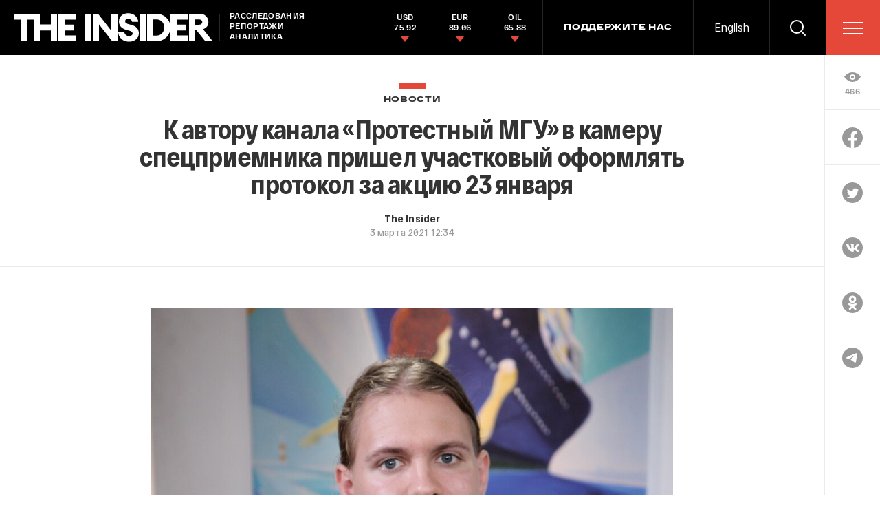

--- FILE ---
content_type: text/html; charset=utf-8
request_url: https://theins.ru/news/239851
body_size: 45133
content:
<!doctype html>
<html lang="ru" itemscope="itemscope" itemtype="http://schema.org/WebSite">
	<head>
		<title>К автору канала «Протестный МГУ» в камеру спецприемника пришел участковый оформлять протокол за акцию 23 января </title>
<meta charset="UTF-8" />

<link rel="canonical" href="https://theins.ru/news/239851">

<meta name="viewport" content="width=device-width, maximum-scale=1, initial-scale=1, user-scalable=no" />

<link rel="amphtml" href="https://theins.ru/amp/news/239851">


<meta http-equiv="X-UA-Compatible" content="IE=edge,chrome=1" />
<meta name="theme-color" content="#ffffff" />

<meta name="robots" content="index,follow" />

<meta name="keywords" content="" />
<meta name="description" content="К автору канала «Протестный МГУ» Дмитрию Иванову в камеру спецприемника пришел участковый" />

<meta itemprop="name" content="К автору канала «Протестный МГУ» в камеру спецприемника пришел участковый оформлять протокол за акцию 23 января " />
<meta itemprop="description" content="К автору канала «Протестный МГУ» Дмитрию Иванову в камеру спецприемника пришел участковый" />
<meta itemprop="image" content="https://theins.ru/storage/post/239851/screen20210303-18419-1dtxp96.png?1769300535" />

<meta name="mrc__share_title" content="К автору канала «Протестный МГУ» в камеру спецприемника пришел участковый оформлять протокол за акцию 23 января ">

<meta name="twitter:card" content="summary_large_image" />
<meta name="twitter:site" content="" />
<meta name="twitter:creator" content="" />
<meta name="twitter:title" content="К автору канала «Протестный МГУ» в камеру спецприемника пришел участковый оформлять протокол за акцию 23 января " />
<meta name="twitter:description" content="К автору канала «Протестный МГУ» Дмитрию Иванову в камеру спецприемника пришел участковый" />
<meta name="twitter:image" content="https://theins.ru/storage/post/239851/screen20210303-18419-1dtxp96.png?1769300535" />

<meta property="og:title" content="К автору канала «Протестный МГУ» в камеру спецприемника пришел участковый оформлять протокол за акцию 23 января " />
<meta property="og:image" content="https://theins.ru/storage/post/239851/screen20210303-18419-1dtxp96.png?1769300535" />
<meta property="og:type" content="website" />
<meta property="og:url" content="https://theins.ru/news/239851" />
<meta property="og:description" content="К автору канала «Протестный МГУ» Дмитрию Иванову в камеру спецприемника пришел участковый" />
<meta property="og:site_name" content="The Insider" />
<meta property="og:locale" content="ru" />

		<link rel="apple-touch-icon" sizes="57x57" href="/apple-icon-57x57.png?v=5314312">
<link rel="apple-touch-icon" sizes="60x60" href="/apple-icon-60x60.png?v=5314312">
<link rel="apple-touch-icon" sizes="72x72" href="/apple-icon-72x72.png?v=5314312">
<link rel="apple-touch-icon" sizes="76x76" href="/apple-icon-76x76.png?v=5314312">
<link rel="apple-touch-icon" sizes="114x114" href="/apple-icon-114x114.png?v=5314312">
<link rel="apple-touch-icon" sizes="120x120" href="/apple-icon-120x120.png?v=5314312">
<link rel="apple-touch-icon" sizes="144x144" href="/apple-icon-144x144.png?v=5314312">
<link rel="apple-touch-icon" sizes="152x152" href="/apple-icon-152x152.png?v=5314312">
<link rel="apple-touch-icon" sizes="180x180" href="/apple-icon-180x180.png?v=5314312">
<link rel="icon" type="image/png" sizes="192x192"  href="/android-icon-192x192.png?v=5314312">
<link rel="icon" type="image/png" sizes="36x36"  href="/android-icon-36x36.png?v=5314312">
<link rel="icon" type="image/png" sizes="48x48"  href="/android-icon-48x48.png?v=5314312">
<link rel="icon" type="image/png" sizes="72x72"  href="/android-icon-72x72.png?v=5314312">
<link rel="icon" type="image/png" sizes="96x96"  href="/android-icon-96x96.png?v=5314312">
<link rel="icon" type="image/png" sizes="144x144"  href="/android-icon-144x144.png?v=5314312">
<link rel="shortcut icon" href="/favicon.ico?v=5314312">
<link rel="icon" type="image/png" sizes="32x32" href="/favicon-32x32.png?v=5314312">
<link rel="icon" type="image/png" sizes="16x16" href="/favicon-16x16.png?v=5314312">
<link rel="icon" type="image/png" sizes="96x96" href="/favicon-96x96.png?v=5314312">
<link rel="icon" type="image/png" sizes="515x515" href="/favicon-515x515.png?v=5314312">
<link rel="mask-icon" href="/safari-pinned-tab.svg?v=5314312" color="#5bbad5">
<link rel="manifest" href="/manifest.json?v=5314312">
<meta name="msapplication-TileColor" content="#ffffff">
<meta name="msapplication-TileImage" content="/ms-icon-144x144.png?v=5314312">
<meta name="theme-color" content="#ffffff">

		
			<link rel="stylesheet" type="text/css" href="/public/assets/application-5eb9b851927570311e6d-app.optimize.css"/>
		
		
			<link rel="stylesheet" type="text/css" href="/public/assets/application-5eb9b851927570311e6d-styles.optimize.css"/>
 		
		<script type="text/javascript" src="/public/assets/modernizr.js" defer="defer"></script>

		<script type="text/javascript">
Array.prototype.includes||Object.defineProperty(Array.prototype,"includes",{value:function(r,e){if(null==this)throw new TypeError('"this" is null or not defined');var t=Object(this),n=t.length>>>0;if(0===n)return!1;var i,o,a=0|e,u=Math.max(0<=a?a:n-Math.abs(a),0);for(;u<n;){if((i=t[u])===(o=r)||"number"==typeof i&&"number"==typeof o&&isNaN(i)&&isNaN(o))return!0;u++}return!1}}); // eslint-disable-line
</script>
		<meta name="state" content="%7B%22main%22%3Anull%2C%22articles%22%3A%7B%22pending%22%3Afalse%2C%22entries%22%3A%7B%22239851%22%3A%7B%22title%22%3A%22%D0%9A%20%D0%B0%D0%B2%D1%82%D0%BE%D1%80%D1%83%20%D0%BA%D0%B0%D0%BD%D0%B0%D0%BB%D0%B0%20%C2%AB%D0%9F%D1%80%D0%BE%D1%82%D0%B5%D1%81%D1%82%D0%BD%D1%8B%D0%B9%20%D0%9C%D0%93%D0%A3%C2%BB%20%D0%B2%20%D0%BA%D0%B0%D0%BC%D0%B5%D1%80%D1%83%20%D1%81%D0%BF%D0%B5%D1%86%D0%BF%D1%80%D0%B8%D0%B5%D0%BC%D0%BD%D0%B8%D0%BA%D0%B0%20%D0%BF%D1%80%D0%B8%D1%88%D0%B5%D0%BB%20%D1%83%D1%87%D0%B0%D1%81%D1%82%D0%BA%D0%BE%D0%B2%D1%8B%D0%B9%20%D0%BE%D1%84%D0%BE%D1%80%D0%BC%D0%BB%D1%8F%D1%82%D1%8C%20%D0%BF%D1%80%D0%BE%D1%82%D0%BE%D0%BA%D0%BE%D0%BB%20%D0%B7%D0%B0%20%D0%B0%D0%BA%D1%86%D0%B8%D1%8E%2023%20%D1%8F%D0%BD%D0%B2%D0%B0%D1%80%D1%8F%20%22%2C%22slug%22%3A%22239851%22%2C%22type%22%3A%22Post%3A%3ANews%22%2C%22rubrics%22%3A%5B%7B%22title%22%3A%22%D0%9D%D0%BE%D0%B2%D0%BE%D1%81%D1%82%D0%B8%22%2C%22slug%22%3A%22news%22%7D%5D%2C%22date_from%22%3A%222021-03-03T15%3A34%3A53.153%2B03%3A00%22%2C%22to_columnist%22%3Afalse%2C%22date_modified%22%3A%222021-03-03T17%3A43%3A40.031%2B03%3A00%22%2C%22id%22%3A239851%2C%22tags%22%3A%5B%5D%2C%22lead%22%3Anull%2C%22blocks%22%3A%5B%7B%22id%22%3A55801%2C%22kind%22%3A%22text%22%2C%22text%22%3A%22%3Cp%3E%D0%9A%20%D0%B0%D0%B2%D1%82%D0%BE%D1%80%D1%83%20%D0%BA%D0%B0%D0%BD%D0%B0%D0%BB%D0%B0%20%C2%AB%D0%9F%D1%80%D0%BE%D1%82%D0%B5%D1%81%D1%82%D0%BD%D1%8B%D0%B9%20%D0%9C%D0%93%D0%A3%C2%BB%20%D0%94%D0%BC%D0%B8%D1%82%D1%80%D0%B8%D1%8E%20%D0%98%D0%B2%D0%B0%D0%BD%D0%BE%D0%B2%D1%83%20%D0%B2%20%D0%BA%D0%B0%D0%BC%D0%B5%D1%80%D1%83%20%D1%81%D0%BF%D0%B5%D1%86%D0%BF%D1%80%D0%B8%D0%B5%D0%BC%D0%BD%D0%B8%D0%BA%D0%B0%20%D0%BF%D1%80%D0%B8%D1%88%D0%B5%D0%BB%20%D1%83%D1%87%D0%B0%D1%81%D1%82%D0%BA%D0%BE%D0%B2%D1%8B%D0%B9.%26nbsp%3B%D0%9E%D0%B1%20%D1%8D%D1%82%D0%BE%D0%BC%20%3Ca%20href%3D%5C%22https%3A%2F%2Ft.me%2Favtozaklive%2F9993%5C%22%20rel%3D%5C%22noopener%20noreferrer%5C%22%20target%3D%5C%22_blank%5C%22%3E%D1%81%D0%BE%D0%BE%D0%B1%D1%89%D0%B0%D0%B5%D1%82%3C%2Fa%3E%20Avtozak.Live.%3C%2Fp%3E%3Cp%3EC%D0%BE%D1%82%D1%80%D1%83%D0%B4%D0%BD%D0%B8%D0%BA%20%D0%BF%D0%BE%D0%BB%D0%B8%D1%86%D0%B8%D0%B8%20%D0%BE%D1%84%D0%BE%D1%80%D0%BC%D0%BB%D1%8F%D0%B5%D1%82%20%D0%BD%D0%B0%20%D0%98%D0%B2%D0%B0%D0%BD%D0%BE%D0%B2%D0%B0%20%D0%BF%D1%80%D0%BE%D1%82%D0%BE%D0%BA%D0%BE%D0%BB%20%D0%BF%D0%BE%20%D1%87.%206.1%20%D1%81%D1%82.%2020.2%20%D0%9A%D0%BE%D0%90%D0%9F%20%D0%A0%D0%A4%20(%D0%A3%D1%87%D0%B0%D1%81%D1%82%D0%B8%D0%B5%20%D0%B2%20%D0%BD%D0%B5%D1%81%D0%B0%D0%BD%D0%BA%D1%86%D0%B8%D0%BE%D0%BD%D0%B8%D1%80%D0%BE%D0%B2%D0%B0%D0%BD%D0%BD%D1%8B%D1%85%20%D1%81%D0%BE%D0%B1%D1%80%D0%B0%D0%BD%D0%B8%D0%B8%2C%20%D0%BF%D0%BE%D0%B2%D0%BB%D0%B5%D0%BA%D1%88%D0%B8%D1%85%20%D1%81%D0%BE%D0%B7%D0%B4%D0%B0%D0%BD%D0%B8%D0%B5%20%D0%BF%D0%BE%D0%BC%D0%B5%D1%85%20%D0%B4%D0%B2%D0%B8%D0%B6%D0%B5%D0%BD%D0%B8%D1%8E).%20%D0%9F%D0%BE%20%D1%81%D0%BB%D0%BE%D0%B2%D0%B0%D0%BC%20%D0%BF%D1%80%D0%B0%D0%B2%D0%BE%D0%B7%D0%B0%D1%89%D0%B8%D1%82%D0%BD%D0%B8%D1%86%D1%8B%20%D0%98%D1%80%D0%B8%D0%BD%D1%8B%20%D0%AF%D1%86%D0%B5%D0%BD%D0%BA%D0%BE%2C%20%D0%BF%D1%80%D0%BE%D1%82%D0%BE%D0%BA%D0%BE%D0%BB%20%D1%81%D0%BE%D1%81%D1%82%D0%B0%D0%B2%D0%BB%D1%8F%D1%8E%D1%82%20%D0%B7%D0%B0%20%D0%B0%D0%BA%D1%86%D0%B8%D1%8E%2023%20%D1%8F%D0%BD%D0%B2%D0%B0%D1%80%D1%8F.%20%D0%A1%D1%82%D0%B0%D1%82%D1%8C%D1%8F%20%D0%BF%D1%80%D0%B5%D0%B4%D1%83%D1%81%D0%BC%D0%B0%D1%82%D1%80%D0%B8%D0%B2%D0%B0%D0%B5%D1%82%20%D0%B0%D1%80%D0%B5%D1%81%D1%82%20%D0%B4%D0%BE%2015%20%D1%81%D1%83%D1%82%D0%BE%D0%BA.%3C%2Fp%3E%3Cp%3E%D0%94%D0%BE%20%D1%8D%D1%82%D0%BE%D0%B3%D0%BE%20%D0%BD%D0%B0%20%D0%98%D0%B2%D0%B0%D0%BD%D0%BE%D0%B2%D0%B0%20%D0%B7%D0%B0%D0%B2%D0%B5%D0%BB%D0%B8%20%D0%B4%D0%B5%D0%BB%D0%BE%20%D0%BF%D0%BE%20%D1%81%D1%82.%2019.3%20%D0%9A%D0%BE%D0%90%D0%9F%20%D0%A0%D0%A4%20(%D0%BD%D0%B5%D0%BF%D0%BE%D0%B2%D0%B8%D0%BD%D0%BE%D0%B2%D0%B5%D0%BD%D0%B8%D0%B5%20%D0%BF%D0%BE%D0%BB%D0%B8%D1%86%D0%B8%D0%B8).%20%D0%9E%D0%B1%20%D1%8D%D1%82%D0%BE%D0%BC%26nbsp%3B%D1%81%D0%BE%D0%BE%D0%B1%D1%89%D0%B0%D0%BB%D0%B0%20%D1%87%D0%BB%D0%B5%D0%BD%20%D0%9E%D0%9D%D0%9A%20%D0%9C%D0%BE%D1%81%D0%BA%D0%B2%D1%8B%20%D0%9C%D0%B0%D1%80%D0%B8%D0%BD%D0%B0%20%D0%9B%D0%B8%D1%82%D0%B2%D0%B8%D0%BD%D0%BE%D0%B2%D0%B8%D1%87.%3C%2Fp%3E%3Cp%3E%C2%AB%D0%9F%D1%80%D0%BE%D0%B8%D0%B7%D0%BE%D1%88%D0%B5%D0%BB%20%D0%B8%D0%BD%D1%86%D0%B8%D0%B4%D0%B5%D0%BD%D1%82%2C%20%D0%BA%20%D0%BD%D0%B5%D0%BC%D1%83%20%D0%B1%D1%8B%D0%BB%D0%B0%20%D0%BF%D1%80%D0%B8%D0%BC%D0%B5%D0%BD%D0%B5%D0%BD%D0%B0%20%D1%81%D0%B8%D0%BB%D0%B0%2C%20%D0%B5%D0%BC%D1%83%20%D0%B7%D0%B0%D0%BB%D0%B0%D0%BC%D1%8B%D0%B2%D0%B0%D0%BB%D0%B8%20%D1%80%D1%83%D0%BA%D0%B8.%20%D0%9F%D1%80%D0%BE%D0%B8%D0%B7%D0%BE%D1%88%D0%B5%D0%BB%20%D0%BA%D0%B0%D0%BA%D0%BE%D0%B9-%D1%82%D0%BE%20%D0%BA%D0%BE%D0%BD%D1%84%D0%BB%D0%B8%D0%BA%D1%82%2C%20%D0%BA%D0%BE%D1%82%D0%BE%D1%80%D1%8B%D0%B9%20%D1%81%D0%BE%D1%82%D1%80%D1%83%D0%B4%D0%BD%D0%B8%D0%BA%D0%B8%20%D1%81%D0%BF%D0%B5%D1%86%D0%BF%D1%80%D0%B8%D0%B5%D0%BC%D0%BD%D0%B8%D0%BA%D0%B0%20%D0%B8%D0%BD%D1%82%D0%B5%D1%80%D0%BF%D1%80%D0%B5%D1%82%D0%B8%D1%80%D0%BE%D0%B2%D0%B0%D0%BB%D0%B8%20%D0%BA%D0%B0%D0%BA%20%D1%81%D0%BE%D0%BF%D1%80%D0%BE%D1%82%D0%B8%D0%B2%D0%BB%D0%B5%D0%BD%D0%B8%D0%B5%20%D0%B8%20%D0%B7%D0%B0%D0%B2%D0%B5%D0%BB%D0%B8%20%D0%B4%D0%B5%D0%BB%D0%BE%20%D0%BF%D0%BE%2019.3%20%5B%D0%9A%D0%BE%D0%90%D0%9F%20%D0%A0%D0%A4%5D%C2%BB%2C%20%E2%80%94%20%D1%80%D0%B0%D1%81%D1%81%D0%BA%D0%B0%D0%B7%D0%B0%D0%BB%D0%B0%20%D0%9B%D0%B8%D1%82%D0%B2%D0%B8%D0%BD%D0%BE%D0%B2%D0%B8%D1%87.%3C%2Fp%3E%3Cp%3E%D0%A0%D0%B0%D0%BD%D0%B5%D0%B5%20%D0%BF%D0%BE%20%D1%83%D0%B3%D0%BE%D0%BB%D0%BE%D0%B2%D0%BD%D0%BE%D0%BC%D1%83%20%D0%B4%D0%B5%D0%BB%D1%83%20%D0%BE%20%D0%BF%D0%B5%D1%80%D0%B5%D0%BA%D1%80%D1%8B%D1%82%D0%B8%D0%B8%20%D0%B4%D0%BE%D1%80%D0%BE%D0%B3%20%D0%BD%D0%B0%20%D0%B0%D0%BA%D1%86%D0%B8%D0%B8%20%D0%BF%D1%80%D0%BE%D1%82%D0%B5%D1%81%D1%82%D0%B0%2023%20%D1%8F%D0%BD%D0%B2%D0%B0%D1%80%D1%8F%20%D0%B7%D0%B0%D0%B4%D0%B5%D1%80%D0%B6%D0%B0%D0%BB%D0%B8%20%D0%B0%D0%BA%D1%82%D0%B8%D0%B2%D0%B8%D1%81%D1%82%D0%B0%20%C2%AB%D0%93%D1%80%D0%B0%D0%B6%D0%B4%D0%B0%D0%BD%D1%81%D0%BA%D0%BE%D0%B3%D0%BE%20%D0%BE%D0%B1%D1%89%D0%B5%D1%81%D1%82%D0%B2%D0%B0%C2%BB%20%D0%B8%20%D1%81%D0%B5%D0%BA%D1%80%D0%B5%D1%82%D0%B0%D1%80%D1%8F%20%D0%BA%D1%80%D0%B0%D1%81%D0%BD%D0%BE%D1%8F%D1%80%D1%81%D0%BA%D0%BE%D0%B3%D0%BE%20%D0%BE%D1%82%D0%B4%D0%B5%D0%BB%D0%B5%D0%BD%D0%B8%D1%8F%20%D0%9B%D0%B8%D0%B1%D0%B5%D1%80%D1%82%D0%B0%D1%80%D0%B8%D0%B0%D0%BD%D1%81%D0%BA%D0%BE%D0%B9%20%D0%BF%D0%B0%D1%80%D1%82%D0%B8%D0%B8%20%D0%93%D0%BB%D0%B5%D0%B1%D0%B0%20%D0%9C%D0%B0%D1%80%D1%8C%D1%8F%D1%81%D0%BE%D0%B2%D0%B0.%3C%2Fp%3E%3Cp%3E%D0%9C%D0%B0%D1%80%D1%8C%D1%8F%D1%81%D0%BE%D0%B2%20%D0%B1%D1%8B%D0%BB%20%D0%B7%D0%B0%D0%B4%D0%B5%D1%80%D0%B6%D0%B0%D0%BD%20%D0%BD%D0%B0%20%D0%B2%D1%8B%D1%85%D0%BE%D0%B4%D0%B5%20%D0%B8%D0%B7%20%D1%81%D0%BF%D0%B5%D1%86%D0%BF%D1%80%D0%B8%D0%B5%D0%BC%D0%BD%D0%B8%D0%BA%D0%B0%2C%20%D0%B3%D0%B4%D0%B5%20%D0%BE%D1%82%D0%B1%D1%8B%D0%BB%2029%20%D1%81%D1%83%D1%82%D0%BE%D0%BA%20%D0%B0%D1%80%D0%B5%D1%81%D1%82%D0%B0%20%D0%BF%D0%BE%D1%81%D0%BB%D0%B5%20%D0%BF%D1%80%D0%BE%D1%82%D0%B5%D1%81%D1%82%D0%BE%D0%B2%2023%20%D1%8F%D0%BD%D0%B2%D0%B0%D1%80%D1%8F%20%D0%BF%D0%BE%20%D1%87.%208%20%D1%81%D1%82.%2020.2%20%D0%9A%D0%BE%D0%90%D0%9F%20%D0%A0%D0%A4%20(%D0%BF%D0%BE%D0%B2%D1%82%D0%BE%D1%80%D0%BD%D0%BE%D0%B5%20%D0%BD%D0%B0%D1%80%D1%83%D1%88%D0%B5%D0%BD%D0%B8%D0%B5%20%D0%BF%D0%BE%D1%80%D1%8F%D0%B4%D0%BA%D0%B0%20%D0%BF%D1%80%D0%BE%D0%B2%D0%B5%D0%B4%D0%B5%D0%BD%D0%B8%D1%8F%20%D0%B0%D0%BA%D1%86%D0%B8%D0%B8)%20%D0%B8%20%D1%81%D1%82.%2019.3%20%D0%9A%D0%BE%D0%90%D0%9F%20%D0%A0%D0%A4%20(%D0%BD%D0%B5%D0%BF%D0%BE%D0%B2%D0%B8%D0%BD%D0%BE%D0%B2%D0%B5%D0%BD%D0%B8%D0%B5%20%D1%82%D1%80%D0%B5%D0%B1%D0%BE%D0%B2%D0%B0%D0%BD%D0%B8%D1%8E%20%D1%81%D0%BE%D1%82%D1%80%D1%83%D0%B4%D0%BD%D0%B8%D0%BA%D0%B0%20%D0%BF%D0%BE%D0%BB%D0%B8%D1%86%D0%B8%D0%B8).%3C%2Fp%3E%3Cp%3E%D0%92%20%D0%BA%D0%BE%D0%BD%D1%86%D0%B5%20%D1%8F%D0%BD%D0%B2%D0%B0%D1%80%D1%8F%20%D0%B0%D0%B4%D0%B2%D0%BE%D0%BA%D0%B0%D1%82%20%D0%94%D0%BC%D0%B8%D1%82%D1%80%D0%B8%D0%B9%20%D0%97%D0%B0%D1%85%D0%B2%D0%B0%D1%82%D0%BE%D0%B2%20%D0%BD%D0%B0%20%D1%81%D0%B2%D0%BE%D0%B5%D0%B9%20%D1%81%D1%82%D1%80%D0%B0%D0%BD%D0%B8%D1%86%D0%B5%20%D0%B2%20Facebook%26nbsp%3B%3Ca%20href%3D%5C%22https%3A%2F%2Fwww.facebook.com%2FZakhvatovdmitry%2Fposts%2F1369506786740653%5C%22%20rel%3D%5C%22noopener%20noreferrer%5C%22%20target%3D%5C%22_blank%5C%22%3E%D1%80%D0%B0%D1%81%D1%81%D0%BA%D0%B0%D0%B7%D0%B0%D0%BB%3C%2Fa%3E%26nbsp%3B%D0%BE%20%D1%82%D0%BE%D0%BC%2C%20%D1%87%D1%82%D0%BE%20%D0%9C%D0%B0%D1%80%D1%8C%D1%8F%D1%81%D0%BE%D0%B2%20%D0%BF%D1%80%D0%BE%D0%B2%D0%B5%D0%BB%20%D0%B1%D0%BE%D0%BB%D0%B5%D0%B5%2020%20%D1%87%D0%B0%D1%81%D0%BE%D0%B2%20%D0%B2%20%D0%BF%D0%BE%D0%BB%D0%B8%D1%86%D0%B5%D0%B9%D1%81%D0%BA%D0%BE%D0%BC%20%D0%B0%D0%B2%D1%82%D0%BE%D0%BC%D0%BE%D0%B1%D0%B8%D0%BB%D0%B5%20%D0%B8%D0%B7-%D0%B7%D0%B0%20%D0%BF%D0%B5%D1%80%D0%B5%D0%BF%D0%BE%D0%BB%D0%BD%D0%B5%D0%BD%D0%BD%D0%BE%D1%81%D1%82%D0%B8%20%D1%81%D0%BF%D0%B5%D1%86%D0%BF%D1%80%D0%B8%D0%B5%D0%BC%D0%BD%D0%B8%D0%BA%D0%B0.%3C%2Fp%3E%3Cp%3E%C2%AB%D0%9D%D0%B0%D1%85%D0%BE%D0%B6%D1%83%D1%81%D1%8C%20%D1%83%20%D0%A1%D0%BF%D0%B5%D1%86%D0%BF%D1%80%D0%B8%D0%B5%D0%BC%D0%BD%D0%B8%D0%BA%D0%B0%20%232.%20%D0%92%D1%87%D0%B5%D1%80%D0%B0%20%D0%93%D0%BB%D0%B5%D0%B1%D1%83%20%D0%9C%D0%B0%D1%80%D1%8C%D1%8F%D1%81%D0%BE%D0%B2%D1%83%20%D0%BD%D0%B0%D0%B7%D0%BD%D0%B0%D1%87%D0%B8%D0%BB%D0%B8%2030%20%D1%81%D1%83%D1%82%D0%BE%D0%BA%20%D0%B0%D1%80%D0%B5%D1%81%D1%82%D0%B0%2C%20%D0%BD%D0%BE...%20%D0%BF%D0%BE%D0%BC%D0%B5%D1%81%D1%82%D0%B8%D1%82%D1%8C%20%D0%B2%20%D1%81%D0%BF%D0%B5%D1%86%D0%BF%D1%80%D0%B8%D0%B5%D0%BC%D0%BD%D0%B8%D0%BA%20%D0%BD%D0%B5%20%D0%BC%D0%BE%D0%B3%D1%83%D1%82%20%E2%80%94%20%D0%BD%D0%B5%D1%82%20%D0%BC%D0%B5%D1%81%D1%82.%20%D0%93%D0%BB%D0%B5%D0%B1%20%D1%83%D0%B6%D0%B5%20%D0%B1%D0%BE%D0%BB%D1%8C%D1%88%D0%B5%2020%20%D1%87%D0%B0%D1%81%D0%BE%D0%B2%20%D1%81%D0%B8%D0%B4%D0%B8%D1%82%20%D0%B2%20%D0%BF%D0%BE%D0%BB%D0%B8%D1%86%D0%B5%D0%B9%D1%81%D0%BA%D0%BE%D0%B9%20%D0%BC%D0%B0%D1%88%D0%B8%D0%BD%D0%B5%20%D1%83%20%D1%81%D0%BF%D0%B5%D1%86%D0%BF%D1%80%D0%B8%D0%B5%D0%BC%D0%BD%D0%B8%D0%BA%D0%B0%20%D0%B8%20%D1%88%D1%83%D1%82%D0%B8%D1%82%2C%20%D1%87%D1%82%D0%BE%20%D1%8D%D1%82%D0%BE%20%D0%BE%D0%BD%20%E2%80%9E%D0%BF%D0%BE%D0%B9%D0%BC%D0%B0%D0%BB%E2%80%9C%20%D1%81%D0%BE%D1%82%D1%80%D1%83%D0%B4%D0%BD%D0%B8%D0%BA%D0%BE%D0%B2%20%D0%BF%D0%BE%D0%BB%D0%B8%D1%86%D0%B8%D0%B8%2C%20%D0%B0%20%D0%BD%D0%B5%20%D0%BE%D0%BD%D0%B8%20%D0%B5%D0%B3%D0%BE%C2%BB%2C%20%E2%80%94%20%D0%BD%D0%B0%D0%BF%D0%B8%D1%81%D0%B0%D0%BB%20%D0%97%D0%B0%D1%85%D0%B2%D0%B0%D1%82%D0%BE%D0%B2.%3C%2Fp%3E%22%7D%5D%2C%22detail_image%22%3A%7B%22regular_set%22%3A%5B%7B%22dpr%22%3A1%2C%22src%22%3A%22%2Fimages%2FYwbocbbZsJVzIKRcOYujLKsuYcSoFcKZMIVBVfWUECI%2Frs%3Aauto%3A877%3A579%3A0%3A0%2Fdpr%3A1%2Fq%3A100%2FbG9jYWw6L3B1Ymxp%2FYy9zdG9yYWdlL3Bv%2Fc3QvMjM5ODUxL2Zp%2FbGUtNDU2NTA5MWZl%2FZDNkNGQ3NzJmZjEw%2FNjRiMzY0M2ViNjAu%2FSlBH.jpg%22%7D%2C%7B%22dpr%22%3A2%2C%22src%22%3A%22%2Fimages%2FExXphAUEQTJOMgOY3_Bpjprv00vv1Hv2dBIhlLjwDEk%2Frs%3Aauto%3A877%3A579%3A0%3A0%2Fdpr%3A2%2Fq%3A100%2FbG9jYWw6L3B1Ymxp%2FYy9zdG9yYWdlL3Bv%2Fc3QvMjM5ODUxL2Zp%2FbGUtNDU2NTA5MWZl%2FZDNkNGQ3NzJmZjEw%2FNjRiMzY0M2ViNjAu%2FSlBH.jpg%22%7D%5D%2C%22mobile_set%22%3A%5B%7B%22dpr%22%3A1%2C%22src%22%3A%22%2Fimages%2F18YQmK-DsDyr7oGxdGt17HZo9yKkCkodWEVw53QK7NM%2Frs%3Aauto%3A360%3A270%3A0%3A0%2Fdpr%3A1%2Fq%3A80%2FbG9jYWw6L3B1Ymxp%2FYy9zdG9yYWdlL3Bv%2Fc3QvMjM5ODUxL2Zp%2FbGUtNDU2NTA5MWZl%2FZDNkNGQ3NzJmZjEw%2FNjRiMzY0M2ViNjAu%2FSlBH.jpg%22%7D%2C%7B%22dpr%22%3A2%2C%22src%22%3A%22%2Fimages%2FkrgTgEhXxFNlatbvLWzOF8yt_fsmwyug_xeHOrRqEG4%2Frs%3Aauto%3A360%3A270%3A0%3A0%2Fdpr%3A2%2Fq%3A80%2FbG9jYWw6L3B1Ymxp%2FYy9zdG9yYWdlL3Bv%2Fc3QvMjM5ODUxL2Zp%2FbGUtNDU2NTA5MWZl%2FZDNkNGQ3NzJmZjEw%2FNjRiMzY0M2ViNjAu%2FSlBH.jpg%22%7D%5D%2C%22color%22%3A%22%238e8992%22%2C%22original%22%3A%22%2Fstorage%2Fpost%2F239851%2Ffile-4565091fed3d4d772ff1064b3643eb60.JPG%22%7D%2C%22image_description%22%3Anull%2C%22authors%22%3A%5B%7B%22full_name%22%3A%22The%20Insider%22%2C%22slug%22%3A%22the-insider%22%2C%22preview_image%22%3A%7B%22regular_set%22%3A%5B%5D%2C%22mobile_set%22%3A%5B%5D%2C%22color%22%3A%22%22%7D%2C%22work_position%22%3Anull%2C%22to_columnist%22%3Afalse%2C%22detail_image%22%3A%7B%22regular_set%22%3A%5B%5D%2C%22mobile_set%22%3A%5B%5D%2C%22color%22%3A%22%22%7D%2C%22visible_in_post%22%3Afalse%7D%5D%2C%22meta%22%3A%7B%22title%22%3A%22%D0%9A%20%D0%B0%D0%B2%D1%82%D0%BE%D1%80%D1%83%20%D0%BA%D0%B0%D0%BD%D0%B0%D0%BB%D0%B0%20%C2%AB%D0%9F%D1%80%D0%BE%D1%82%D0%B5%D1%81%D1%82%D0%BD%D1%8B%D0%B9%20%D0%9C%D0%93%D0%A3%C2%BB%20%D0%B2%20%D0%BA%D0%B0%D0%BC%D0%B5%D1%80%D1%83%20%D1%81%D0%BF%D0%B5%D1%86%D0%BF%D1%80%D0%B8%D0%B5%D0%BC%D0%BD%D0%B8%D0%BA%D0%B0%20%D0%BF%D1%80%D0%B8%D1%88%D0%B5%D0%BB%20%D1%83%D1%87%D0%B0%D1%81%D1%82%D0%BA%D0%BE%D0%B2%D1%8B%D0%B9%20%D0%BE%D1%84%D0%BE%D1%80%D0%BC%D0%BB%D1%8F%D1%82%D1%8C%20%D0%BF%D1%80%D0%BE%D1%82%D0%BE%D0%BA%D0%BE%D0%BB%20%D0%B7%D0%B0%20%D0%B0%D0%BA%D1%86%D0%B8%D1%8E%2023%20%D1%8F%D0%BD%D0%B2%D0%B0%D1%80%D1%8F%20%22%2C%22description%22%3A%22%D0%9A%20%D0%B0%D0%B2%D1%82%D0%BE%D1%80%D1%83%20%D0%BA%D0%B0%D0%BD%D0%B0%D0%BB%D0%B0%20%C2%AB%D0%9F%D1%80%D0%BE%D1%82%D0%B5%D1%81%D1%82%D0%BD%D1%8B%D0%B9%20%D0%9C%D0%93%D0%A3%C2%BB%20%D0%94%D0%BC%D0%B8%D1%82%D1%80%D0%B8%D1%8E%20%D0%98%D0%B2%D0%B0%D0%BD%D0%BE%D0%B2%D1%83%20%D0%B2%20%D0%BA%D0%B0%D0%BC%D0%B5%D1%80%D1%83%20%D1%81%D0%BF%D0%B5%D1%86%D0%BF%D1%80%D0%B8%D0%B5%D0%BC%D0%BD%D0%B8%D0%BA%D0%B0%20%D0%BF%D1%80%D0%B8%D1%88%D0%B5%D0%BB%20%D1%83%D1%87%D0%B0%D1%81%D1%82%D0%BA%D0%BE%D0%B2%D1%8B%D0%B9%22%2C%22keywords%22%3Anull%2C%22image%22%3A%22%2Fstorage%2Fpost%2F239851%2Fscreen20210303-18419-1dtxp96.png%3F1769300535%22%7D%2C%22read_also%22%3A%5B%7B%22title%22%3A%22%D0%A7%D0%B8%D1%81%D0%BB%D0%BE%20%D0%BF%D0%BE%D0%B3%D0%B8%D0%B1%D1%88%D0%B8%D1%85%20%D0%B2%20%D0%97%D0%B0%D0%BF%D0%B0%D0%B4%D0%BD%D0%BE%D0%B9%20%D0%91%D0%B5%D0%BD%D0%B3%D0%B0%D0%BB%D0%B8%D0%B8%20%D0%B8%D0%B7-%D0%B7%D0%B0%20%D1%88%D1%82%D0%BE%D1%80%D0%BC%D0%B0%20%D0%90%D0%BC%D1%84%D0%B0%D0%BD%20%D0%B4%D0%BE%D1%81%D1%82%D0%B8%D0%B3%D0%BB%D0%BE%2072%20%D1%87%D0%B5%D0%BB%D0%BE%D0%B2%D0%B5%D0%BA%22%2C%22slug%22%3A%22220748%22%2C%22type%22%3A%22Post%3A%3ANews%22%2C%22rubrics%22%3A%5B%7B%22title%22%3A%22%D0%9D%D0%BE%D0%B2%D0%BE%D1%81%D1%82%D0%B8%22%2C%22slug%22%3A%22news%22%7D%5D%2C%22date_from%22%3A%222020-05-21T16%3A34%3A40.000%2B03%3A00%22%2C%22to_columnist%22%3Afalse%2C%22date_modified%22%3A%222022-06-15T17%3A19%3A56.084%2B03%3A00%22%2C%22authors%22%3A%5B%7B%22full_name%22%3A%22The%20Insider%22%2C%22slug%22%3A%22the-insider%22%2C%22preview_image%22%3A%7B%22regular_set%22%3A%5B%7B%22dpr%22%3A1%2C%22src%22%3A%22%2Fimages%2FRqf1--SPyVFpQkVUzh73yGJeoEN3VRXTWam9VU8q8YE%2Frs%3Afill%3A40%3A40%3A0%3A0%2Fdpr%3A1%2Fq%3A80%2FbG9jYWw6L3B1Ymxp%2FYy9zdG9yYWdlL3Bl%2FcnNvbi8xL3RoZV9p%2FbnMuc3Zn.jpg%22%7D%2C%7B%22dpr%22%3A2%2C%22src%22%3A%22%2Fimages%2F8Fn0SSoDA1oMGU0wce5gK045ZNqcbFCfd9EsOliUb9k%2Frs%3Afill%3A40%3A40%3A0%3A0%2Fdpr%3A2%2Fq%3A80%2FbG9jYWw6L3B1Ymxp%2FYy9zdG9yYWdlL3Bl%2FcnNvbi8xL3RoZV9p%2FbnMuc3Zn.jpg%22%7D%5D%2C%22mobile_set%22%3A%5B%7B%22dpr%22%3A1%2C%22src%22%3A%22%2Fimages%2FRqf1--SPyVFpQkVUzh73yGJeoEN3VRXTWam9VU8q8YE%2Frs%3Afill%3A40%3A40%3A0%3A0%2Fdpr%3A1%2Fq%3A80%2FbG9jYWw6L3B1Ymxp%2FYy9zdG9yYWdlL3Bl%2FcnNvbi8xL3RoZV9p%2FbnMuc3Zn.jpg%22%7D%2C%7B%22dpr%22%3A2%2C%22src%22%3A%22%2Fimages%2F8Fn0SSoDA1oMGU0wce5gK045ZNqcbFCfd9EsOliUb9k%2Frs%3Afill%3A40%3A40%3A0%3A0%2Fdpr%3A2%2Fq%3A80%2FbG9jYWw6L3B1Ymxp%2FYy9zdG9yYWdlL3Bl%2FcnNvbi8xL3RoZV9p%2FbnMuc3Zn.jpg%22%7D%5D%2C%22color%22%3A%22%23505050%22%7D%7D%5D%2C%22preview_image%22%3A%7B%22regular_set%22%3A%5B%7B%22dpr%22%3A1%2C%22src%22%3A%22%2Fimages%2FJ0fU4nNl0zUQtUz8L1EY78P0s61nWUByPgsPt4Ui8P4%2Frs%3Aauto%3A280%3A210%3A0%3A0%2Fdpr%3A1%2Fq%3A80%2FbG9jYWw6L3B1Ymxp%2FYy9zdG9yYWdlL3Bv%2Fc3QvMS9mb3JlY2Fz%2FdC5qcGc.jpg%22%7D%2C%7B%22dpr%22%3A2%2C%22src%22%3A%22%2Fimages%2FLWYN28QFtPkzT4nEuWmRbmy1WWmt1qyJT7KJJAvg65U%2Frs%3Aauto%3A280%3A210%3A0%3A0%2Fdpr%3A2%2Fq%3A80%2FbG9jYWw6L3B1Ymxp%2FYy9zdG9yYWdlL3Bv%2Fc3QvMS9mb3JlY2Fz%2FdC5qcGc.jpg%22%7D%5D%2C%22mobile_set%22%3A%5B%7B%22dpr%22%3A1%2C%22src%22%3A%22%2Fimages%2F2t97841ELkwP_2XlKuWuuCB6mp819CoMm0OVchS-Db8%2Frs%3Aauto%3A215%3A160%3A0%3A0%2Fdpr%3A1%2Fq%3A80%2FbG9jYWw6L3B1Ymxp%2FYy9zdG9yYWdlL3Bv%2Fc3QvMS9mb3JlY2Fz%2FdC5qcGc.jpg%22%7D%2C%7B%22dpr%22%3A2%2C%22src%22%3A%22%2Fimages%2F6CmN2F8TE20Tuf9noKctt1OlW42xUIge3MJk2iOuhEo%2Frs%3Aauto%3A215%3A160%3A0%3A0%2Fdpr%3A2%2Fq%3A80%2FbG9jYWw6L3B1Ymxp%2FYy9zdG9yYWdlL3Bv%2Fc3QvMS9mb3JlY2Fz%2FdC5qcGc.jpg%22%7D%5D%2C%22color%22%3A%22%23969794%22%7D%7D%2C%7B%22title%22%3A%22%D0%95%D0%93%D0%AD%20%D0%B2%20%D1%8D%D1%82%D0%BE%D0%BC%20%D0%B3%D0%BE%D0%B4%D1%83%20%D0%BD%D0%B0%D1%87%D0%BD%D0%B5%D1%82%D1%81%D1%8F%2029%20%D0%B8%D1%8E%D0%BD%D1%8F%20-%20%D0%9F%D1%83%D1%82%D0%B8%D0%BD%22%2C%22slug%22%3A%22220739%22%2C%22type%22%3A%22Post%3A%3ANews%22%2C%22rubrics%22%3A%5B%7B%22title%22%3A%22%D0%9D%D0%BE%D0%B2%D0%BE%D1%81%D1%82%D0%B8%22%2C%22slug%22%3A%22news%22%7D%5D%2C%22date_from%22%3A%222020-05-21T15%3A40%3A12.000%2B03%3A00%22%2C%22to_columnist%22%3Afalse%2C%22date_modified%22%3A%222022-06-15T17%3A20%3A38.317%2B03%3A00%22%2C%22authors%22%3A%5B%7B%22full_name%22%3A%22The%20Insider%22%2C%22slug%22%3A%22the-insider%22%2C%22preview_image%22%3A%7B%22regular_set%22%3A%5B%7B%22dpr%22%3A1%2C%22src%22%3A%22%2Fimages%2FRqf1--SPyVFpQkVUzh73yGJeoEN3VRXTWam9VU8q8YE%2Frs%3Afill%3A40%3A40%3A0%3A0%2Fdpr%3A1%2Fq%3A80%2FbG9jYWw6L3B1Ymxp%2FYy9zdG9yYWdlL3Bl%2FcnNvbi8xL3RoZV9p%2FbnMuc3Zn.jpg%22%7D%2C%7B%22dpr%22%3A2%2C%22src%22%3A%22%2Fimages%2F8Fn0SSoDA1oMGU0wce5gK045ZNqcbFCfd9EsOliUb9k%2Frs%3Afill%3A40%3A40%3A0%3A0%2Fdpr%3A2%2Fq%3A80%2FbG9jYWw6L3B1Ymxp%2FYy9zdG9yYWdlL3Bl%2FcnNvbi8xL3RoZV9p%2FbnMuc3Zn.jpg%22%7D%5D%2C%22mobile_set%22%3A%5B%7B%22dpr%22%3A1%2C%22src%22%3A%22%2Fimages%2FRqf1--SPyVFpQkVUzh73yGJeoEN3VRXTWam9VU8q8YE%2Frs%3Afill%3A40%3A40%3A0%3A0%2Fdpr%3A1%2Fq%3A80%2FbG9jYWw6L3B1Ymxp%2FYy9zdG9yYWdlL3Bl%2FcnNvbi8xL3RoZV9p%2FbnMuc3Zn.jpg%22%7D%2C%7B%22dpr%22%3A2%2C%22src%22%3A%22%2Fimages%2F8Fn0SSoDA1oMGU0wce5gK045ZNqcbFCfd9EsOliUb9k%2Frs%3Afill%3A40%3A40%3A0%3A0%2Fdpr%3A2%2Fq%3A80%2FbG9jYWw6L3B1Ymxp%2FYy9zdG9yYWdlL3Bl%2FcnNvbi8xL3RoZV9p%2FbnMuc3Zn.jpg%22%7D%5D%2C%22color%22%3A%22%23505050%22%7D%7D%5D%2C%22preview_image%22%3A%7B%22regular_set%22%3A%5B%7B%22dpr%22%3A1%2C%22src%22%3A%22%2Fimages%2FpAZuyVLxM6d7XOwsSQvZ1xN1eQdAqDgjIO2aqkN48x0%2Frs%3Aauto%3A280%3A210%3A0%3A0%2Fdpr%3A1%2Fq%3A80%2FbG9jYWw6L3B1Ymxp%2FYy9zdG9yYWdlL3Bv%2Fc3QvMi9nbGF2bmFq%2FYS0zMS5qcGc.jpg%22%7D%2C%7B%22dpr%22%3A2%2C%22src%22%3A%22%2Fimages%2F5-n5j3nul8yCLrJdMEC7BzaDaW5SyHycbUYDpvHVtsU%2Frs%3Aauto%3A280%3A210%3A0%3A0%2Fdpr%3A2%2Fq%3A80%2FbG9jYWw6L3B1Ymxp%2FYy9zdG9yYWdlL3Bv%2Fc3QvMi9nbGF2bmFq%2FYS0zMS5qcGc.jpg%22%7D%5D%2C%22mobile_set%22%3A%5B%7B%22dpr%22%3A1%2C%22src%22%3A%22%2Fimages%2FuDMrSwGt8c4dFfRFLuB0GkmzQc5fdVIRRG_QdZ3uwBs%2Frs%3Aauto%3A215%3A160%3A0%3A0%2Fdpr%3A1%2Fq%3A80%2FbG9jYWw6L3B1Ymxp%2FYy9zdG9yYWdlL3Bv%2Fc3QvMi9nbGF2bmFq%2FYS0zMS5qcGc.jpg%22%7D%2C%7B%22dpr%22%3A2%2C%22src%22%3A%22%2Fimages%2FpErt2kB1W3RKZDGqFzpmaSzUfMr252SN77EvQqakbdU%2Frs%3Aauto%3A215%3A160%3A0%3A0%2Fdpr%3A2%2Fq%3A80%2FbG9jYWw6L3B1Ymxp%2FYy9zdG9yYWdlL3Bv%2Fc3QvMi9nbGF2bmFq%2FYS0zMS5qcGc.jpg%22%7D%5D%2C%22color%22%3A%22%23c4bdb7%22%7D%7D%2C%7B%22title%22%3A%22%D0%9E%D1%81%D0%B5%D0%BD%D0%BD%D0%B8%D0%B9%20%D0%BF%D1%80%D0%B8%D0%B7%D1%8B%D0%B2%20%D0%B2%20%D0%B0%D1%80%D0%BC%D0%B8%D1%8E%20%D0%B1%D1%83%D0%B4%D0%B5%D1%82%20%D0%BE%D1%82%D0%BB%D0%BE%D0%B6%D0%B5%D0%BD%20-%20%D0%9F%D1%83%D1%82%D0%B8%D0%BD%22%2C%22slug%22%3A%22220736%22%2C%22type%22%3A%22Post%3A%3ANews%22%2C%22rubrics%22%3A%5B%7B%22title%22%3A%22%D0%9D%D0%BE%D0%B2%D0%BE%D1%81%D1%82%D0%B8%22%2C%22slug%22%3A%22news%22%7D%5D%2C%22date_from%22%3A%222020-05-21T15%3A36%3A32.000%2B03%3A00%22%2C%22to_columnist%22%3Afalse%2C%22date_modified%22%3A%222022-06-15T17%3A21%3A06.426%2B03%3A00%22%2C%22authors%22%3A%5B%7B%22full_name%22%3A%22The%20Insider%22%2C%22slug%22%3A%22the-insider%22%2C%22preview_image%22%3A%7B%22regular_set%22%3A%5B%7B%22dpr%22%3A1%2C%22src%22%3A%22%2Fimages%2FRqf1--SPyVFpQkVUzh73yGJeoEN3VRXTWam9VU8q8YE%2Frs%3Afill%3A40%3A40%3A0%3A0%2Fdpr%3A1%2Fq%3A80%2FbG9jYWw6L3B1Ymxp%2FYy9zdG9yYWdlL3Bl%2FcnNvbi8xL3RoZV9p%2FbnMuc3Zn.jpg%22%7D%2C%7B%22dpr%22%3A2%2C%22src%22%3A%22%2Fimages%2F8Fn0SSoDA1oMGU0wce5gK045ZNqcbFCfd9EsOliUb9k%2Frs%3Afill%3A40%3A40%3A0%3A0%2Fdpr%3A2%2Fq%3A80%2FbG9jYWw6L3B1Ymxp%2FYy9zdG9yYWdlL3Bl%2FcnNvbi8xL3RoZV9p%2FbnMuc3Zn.jpg%22%7D%5D%2C%22mobile_set%22%3A%5B%7B%22dpr%22%3A1%2C%22src%22%3A%22%2Fimages%2FRqf1--SPyVFpQkVUzh73yGJeoEN3VRXTWam9VU8q8YE%2Frs%3Afill%3A40%3A40%3A0%3A0%2Fdpr%3A1%2Fq%3A80%2FbG9jYWw6L3B1Ymxp%2FYy9zdG9yYWdlL3Bl%2FcnNvbi8xL3RoZV9p%2FbnMuc3Zn.jpg%22%7D%2C%7B%22dpr%22%3A2%2C%22src%22%3A%22%2Fimages%2F8Fn0SSoDA1oMGU0wce5gK045ZNqcbFCfd9EsOliUb9k%2Frs%3Afill%3A40%3A40%3A0%3A0%2Fdpr%3A2%2Fq%3A80%2FbG9jYWw6L3B1Ymxp%2FYy9zdG9yYWdlL3Bl%2FcnNvbi8xL3RoZV9p%2FbnMuc3Zn.jpg%22%7D%5D%2C%22color%22%3A%22%23505050%22%7D%7D%5D%2C%22preview_image%22%3A%7B%22regular_set%22%3A%5B%7B%22dpr%22%3A1%2C%22src%22%3A%22%2Fimages%2FoNed_Ad_XlXlIEk3c8sdNdOkzGZ-Uvf1OYoqTgzrO_M%2Frs%3Aauto%3A280%3A210%3A0%3A0%2Fdpr%3A1%2Fq%3A80%2FbG9jYWw6L3B1Ymxp%2FYy9zdG9yYWdlL3Bv%2Fc3QvMy9Pc2Vubmlq%2FLXByaXp5di5qcGc.jpg%22%7D%2C%7B%22dpr%22%3A2%2C%22src%22%3A%22%2Fimages%2FXchZuJjBM0lUpjt1HM5tVQWTW3I0m9VsPYaCWviVJvE%2Frs%3Aauto%3A280%3A210%3A0%3A0%2Fdpr%3A2%2Fq%3A80%2FbG9jYWw6L3B1Ymxp%2FYy9zdG9yYWdlL3Bv%2Fc3QvMy9Pc2Vubmlq%2FLXByaXp5di5qcGc.jpg%22%7D%5D%2C%22mobile_set%22%3A%5B%7B%22dpr%22%3A1%2C%22src%22%3A%22%2Fimages%2Ftdp315ZyxL07jRaeAUdPApRDD-ljWtqScG_5R5RWQf0%2Frs%3Aauto%3A215%3A160%3A0%3A0%2Fdpr%3A1%2Fq%3A80%2FbG9jYWw6L3B1Ymxp%2FYy9zdG9yYWdlL3Bv%2Fc3QvMy9Pc2Vubmlq%2FLXByaXp5di5qcGc.jpg%22%7D%2C%7B%22dpr%22%3A2%2C%22src%22%3A%22%2Fimages%2F7QnerRvES1WiPhxrvcr9r-aCYiEVE9cFn29Ux06lYY8%2Frs%3Aauto%3A215%3A160%3A0%3A0%2Fdpr%3A2%2Fq%3A80%2FbG9jYWw6L3B1Ymxp%2FYy9zdG9yYWdlL3Bv%2Fc3QvMy9Pc2Vubmlq%2FLXByaXp5di5qcGc.jpg%22%7D%5D%2C%22color%22%3A%22%2360605c%22%7D%7D%2C%7B%22title%22%3A%22%D0%A8%D0%B5%D1%81%D1%82%D0%B5%D1%80%D0%BE%20%D0%B7%D0%B0%D0%BA%D0%BB%D1%8E%D1%87%D0%B5%D0%BD%D0%BD%D1%8B%D1%85%20%D0%B2%20%5C%22%D0%9C%D0%B0%D1%82%D1%80%D0%BE%D1%81%D1%81%D0%BA%D0%BE%D0%B9%20%D1%82%D0%B8%D1%88%D0%B8%D0%BD%D0%B5%5C%22%20%D0%B7%D0%B0%D1%80%D0%B0%D0%B7%D0%B8%D0%BB%D0%B8%D1%81%D1%8C%20%D0%BA%D0%BE%D1%80%D0%BE%D0%BD%D0%B0%D0%B2%D0%B8%D1%80%D1%83%D1%81%D0%BE%D0%BC.%20%D0%9F%D1%80%D0%B0%D0%B2%D0%BE%D0%B7%D0%B0%D1%89%D0%B8%D1%82%D0%BD%D0%B8%D0%BA%D0%B8%20%D1%81%D1%87%D0%B8%D1%82%D0%B0%D1%8E%D1%82%2C%20%D1%87%D1%82%D0%BE%20%D0%B8%D1%85%20%D0%B2%2010%20%D1%80%D0%B0%D0%B7%20%D0%B1%D0%BE%D0%BB%D1%8C%D1%88%D0%B5%22%2C%22slug%22%3A%22220733%22%2C%22type%22%3A%22Post%3A%3ANews%22%2C%22rubrics%22%3A%5B%7B%22title%22%3A%22%D0%9D%D0%BE%D0%B2%D0%BE%D1%81%D1%82%D0%B8%22%2C%22slug%22%3A%22news%22%7D%5D%2C%22date_from%22%3A%222020-05-21T15%3A26%3A44.000%2B03%3A00%22%2C%22to_columnist%22%3Afalse%2C%22date_modified%22%3A%222022-06-15T17%3A21%3A42.396%2B03%3A00%22%2C%22authors%22%3A%5B%7B%22full_name%22%3A%22The%20Insider%22%2C%22slug%22%3A%22the-insider%22%2C%22preview_image%22%3A%7B%22regular_set%22%3A%5B%7B%22dpr%22%3A1%2C%22src%22%3A%22%2Fimages%2FRqf1--SPyVFpQkVUzh73yGJeoEN3VRXTWam9VU8q8YE%2Frs%3Afill%3A40%3A40%3A0%3A0%2Fdpr%3A1%2Fq%3A80%2FbG9jYWw6L3B1Ymxp%2FYy9zdG9yYWdlL3Bl%2FcnNvbi8xL3RoZV9p%2FbnMuc3Zn.jpg%22%7D%2C%7B%22dpr%22%3A2%2C%22src%22%3A%22%2Fimages%2F8Fn0SSoDA1oMGU0wce5gK045ZNqcbFCfd9EsOliUb9k%2Frs%3Afill%3A40%3A40%3A0%3A0%2Fdpr%3A2%2Fq%3A80%2FbG9jYWw6L3B1Ymxp%2FYy9zdG9yYWdlL3Bl%2FcnNvbi8xL3RoZV9p%2FbnMuc3Zn.jpg%22%7D%5D%2C%22mobile_set%22%3A%5B%7B%22dpr%22%3A1%2C%22src%22%3A%22%2Fimages%2FRqf1--SPyVFpQkVUzh73yGJeoEN3VRXTWam9VU8q8YE%2Frs%3Afill%3A40%3A40%3A0%3A0%2Fdpr%3A1%2Fq%3A80%2FbG9jYWw6L3B1Ymxp%2FYy9zdG9yYWdlL3Bl%2FcnNvbi8xL3RoZV9p%2FbnMuc3Zn.jpg%22%7D%2C%7B%22dpr%22%3A2%2C%22src%22%3A%22%2Fimages%2F8Fn0SSoDA1oMGU0wce5gK045ZNqcbFCfd9EsOliUb9k%2Frs%3Afill%3A40%3A40%3A0%3A0%2Fdpr%3A2%2Fq%3A80%2FbG9jYWw6L3B1Ymxp%2FYy9zdG9yYWdlL3Bl%2FcnNvbi8xL3RoZV9p%2FbnMuc3Zn.jpg%22%7D%5D%2C%22color%22%3A%22%23505050%22%7D%7D%5D%2C%22preview_image%22%3A%7B%22regular_set%22%3A%5B%7B%22dpr%22%3A1%2C%22src%22%3A%22%2Fimages%2FOS-uRp5q8k3n6iwq70A9whZ5vjy-X83KAmuww7OCW18%2Frs%3Aauto%3A280%3A210%3A0%3A0%2Fdpr%3A1%2Fq%3A80%2FbG9jYWw6L3B1Ymxp%2FYy9zdG9yYWdlL3Bv%2Fc3QvNC83NTUxOTky%2FNDk3OTgyNTYuanBn.jpg%22%7D%2C%7B%22dpr%22%3A2%2C%22src%22%3A%22%2Fimages%2FRPJyb1U49oEc8AlZT7rFt7lIv21Azf0lqsnRHlB0Xxs%2Frs%3Aauto%3A280%3A210%3A0%3A0%2Fdpr%3A2%2Fq%3A80%2FbG9jYWw6L3B1Ymxp%2FYy9zdG9yYWdlL3Bv%2Fc3QvNC83NTUxOTky%2FNDk3OTgyNTYuanBn.jpg%22%7D%5D%2C%22mobile_set%22%3A%5B%7B%22dpr%22%3A1%2C%22src%22%3A%22%2Fimages%2FRY2VduDZyEWAxpGYevHnFS9BzQjvp0mDe79eRtbacGg%2Frs%3Aauto%3A215%3A160%3A0%3A0%2Fdpr%3A1%2Fq%3A80%2FbG9jYWw6L3B1Ymxp%2FYy9zdG9yYWdlL3Bv%2Fc3QvNC83NTUxOTky%2FNDk3OTgyNTYuanBn.jpg%22%7D%2C%7B%22dpr%22%3A2%2C%22src%22%3A%22%2Fimages%2FDOt6AzLnC5UlBcTTxwrDWctacGBc37bSBGpitEtoUSs%2Frs%3Aauto%3A215%3A160%3A0%3A0%2Fdpr%3A2%2Fq%3A80%2FbG9jYWw6L3B1Ymxp%2FYy9zdG9yYWdlL3Bv%2Fc3QvNC83NTUxOTky%2FNDk3OTgyNTYuanBn.jpg%22%7D%5D%2C%22color%22%3A%22%237a7573%22%7D%7D%2C%7B%22title%22%3A%22%D0%91%D0%BE%D0%BB%D0%B5%D0%B5%2070%25%20%D1%80%D0%B0%D0%B1%D0%BE%D1%82%D0%B0%D1%8E%D1%89%D0%B8%D1%85%20%D1%80%D0%BE%D1%81%D1%81%D0%B8%D1%8F%D0%BD%20%D0%BD%D1%83%D0%B6%D0%B4%D0%B0%D1%8E%D1%82%D1%81%D1%8F%20%D0%B2%20%D0%B4%D0%BE%D0%BF%D0%BE%D0%BB%D0%BD%D0%B8%D1%82%D0%B5%D0%BB%D1%8C%D0%BD%D0%BE%D0%BC%20%D0%B4%D0%BE%D1%85%D0%BE%D0%B4%D0%B5%20%E2%80%94%20%D0%92%D0%A6%D0%98%D0%9E%D0%9C%22%2C%22slug%22%3A%22220712%22%2C%22type%22%3A%22Post%3A%3ANews%22%2C%22rubrics%22%3A%5B%7B%22title%22%3A%22%D0%9D%D0%BE%D0%B2%D0%BE%D1%81%D1%82%D0%B8%22%2C%22slug%22%3A%22news%22%7D%5D%2C%22date_from%22%3A%222020-05-21T13%3A19%3A18.000%2B03%3A00%22%2C%22to_columnist%22%3Afalse%2C%22date_modified%22%3A%222022-06-15T17%3A22%3A09.989%2B03%3A00%22%2C%22authors%22%3A%5B%7B%22full_name%22%3A%22The%20Insider%22%2C%22slug%22%3A%22the-insider%22%2C%22preview_image%22%3A%7B%22regular_set%22%3A%5B%7B%22dpr%22%3A1%2C%22src%22%3A%22%2Fimages%2FRqf1--SPyVFpQkVUzh73yGJeoEN3VRXTWam9VU8q8YE%2Frs%3Afill%3A40%3A40%3A0%3A0%2Fdpr%3A1%2Fq%3A80%2FbG9jYWw6L3B1Ymxp%2FYy9zdG9yYWdlL3Bl%2FcnNvbi8xL3RoZV9p%2FbnMuc3Zn.jpg%22%7D%2C%7B%22dpr%22%3A2%2C%22src%22%3A%22%2Fimages%2F8Fn0SSoDA1oMGU0wce5gK045ZNqcbFCfd9EsOliUb9k%2Frs%3Afill%3A40%3A40%3A0%3A0%2Fdpr%3A2%2Fq%3A80%2FbG9jYWw6L3B1Ymxp%2FYy9zdG9yYWdlL3Bl%2FcnNvbi8xL3RoZV9p%2FbnMuc3Zn.jpg%22%7D%5D%2C%22mobile_set%22%3A%5B%7B%22dpr%22%3A1%2C%22src%22%3A%22%2Fimages%2FRqf1--SPyVFpQkVUzh73yGJeoEN3VRXTWam9VU8q8YE%2Frs%3Afill%3A40%3A40%3A0%3A0%2Fdpr%3A1%2Fq%3A80%2FbG9jYWw6L3B1Ymxp%2FYy9zdG9yYWdlL3Bl%2FcnNvbi8xL3RoZV9p%2FbnMuc3Zn.jpg%22%7D%2C%7B%22dpr%22%3A2%2C%22src%22%3A%22%2Fimages%2F8Fn0SSoDA1oMGU0wce5gK045ZNqcbFCfd9EsOliUb9k%2Frs%3Afill%3A40%3A40%3A0%3A0%2Fdpr%3A2%2Fq%3A80%2FbG9jYWw6L3B1Ymxp%2FYy9zdG9yYWdlL3Bl%2FcnNvbi8xL3RoZV9p%2FbnMuc3Zn.jpg%22%7D%5D%2C%22color%22%3A%22%23505050%22%7D%7D%5D%2C%22preview_image%22%3A%7B%22regular_set%22%3A%5B%7B%22dpr%22%3A1%2C%22src%22%3A%22%2Fimages%2Fxglu8s2wnQ0WoE0sn--9-Dzm7RjOU1s_ALWDY1CVrug%2Frs%3Aauto%3A280%3A210%3A0%3A0%2Fdpr%3A1%2Fq%3A80%2FbG9jYWw6L3B1Ymxp%2FYy9zdG9yYWdlL3Bv%2Fc3QvNi8xMDIxX2Rf%2FODUwLmpwZw.jpg%22%7D%2C%7B%22dpr%22%3A2%2C%22src%22%3A%22%2Fimages%2Fxsr0aZVNh0XvVs3VmtWbKUR2fSt9uNMHiwtAVwYItCA%2Frs%3Aauto%3A280%3A210%3A0%3A0%2Fdpr%3A2%2Fq%3A80%2FbG9jYWw6L3B1Ymxp%2FYy9zdG9yYWdlL3Bv%2Fc3QvNi8xMDIxX2Rf%2FODUwLmpwZw.jpg%22%7D%5D%2C%22mobile_set%22%3A%5B%7B%22dpr%22%3A1%2C%22src%22%3A%22%2Fimages%2F1Hc5zo2e4RAENvFyVesujXkBZbkNQp2tgAZACP5s8T4%2Frs%3Aauto%3A215%3A160%3A0%3A0%2Fdpr%3A1%2Fq%3A80%2FbG9jYWw6L3B1Ymxp%2FYy9zdG9yYWdlL3Bv%2Fc3QvNi8xMDIxX2Rf%2FODUwLmpwZw.jpg%22%7D%2C%7B%22dpr%22%3A2%2C%22src%22%3A%22%2Fimages%2F8zLpY5UycIdATrYEn8BtRpMle4DHP_i71xPXE7i-Ph0%2Frs%3Aauto%3A215%3A160%3A0%3A0%2Fdpr%3A2%2Fq%3A80%2FbG9jYWw6L3B1Ymxp%2FYy9zdG9yYWdlL3Bv%2Fc3QvNi8xMDIxX2Rf%2FODUwLmpwZw.jpg%22%7D%5D%2C%22color%22%3A%22%23d6d1c9%22%7D%7D%2C%7B%22title%22%3A%22%D0%92%20%D0%A2%D1%83%D0%BB%D1%8C%D1%81%D0%BA%D0%BE%D0%B9%20%D0%BE%D0%B1%D0%BB%D0%B0%D1%81%D1%82%D0%B8%20%D0%BD%D0%B0%20%D0%B6%D0%B5%D0%BD%D1%89%D0%B8%D0%BD%D1%83%20%D0%B7%D0%B0%D0%B2%D0%B5%D0%BB%D0%B8%20%D1%83%D0%B3%D0%BE%D0%BB%D0%BE%D0%B2%D0%BD%D0%BE%D0%B5%20%D0%B4%D0%B5%D0%BB%D0%BE%20%D0%B8%D0%B7-%D0%B7%D0%B0%20%D0%BF%D0%BE%D1%80%D1%82%D1%80%D0%B5%D1%82%D0%B0%20%D0%93%D0%B8%D1%82%D0%BB%D0%B5%D1%80%D0%B0%20%D0%BD%D0%B0%20%D0%B0%D0%BA%D1%86%D0%B8%D0%B8%20%C2%AB%D0%91%D0%B5%D1%81%D1%81%D0%BC%D0%B5%D1%80%D1%82%D0%BD%D1%8B%D0%B9%20%D0%BF%D0%BE%D0%BB%D0%BA%C2%BB%22%2C%22slug%22%3A%22220709%22%2C%22type%22%3A%22Post%3A%3ANews%22%2C%22rubrics%22%3A%5B%7B%22title%22%3A%22%D0%9D%D0%BE%D0%B2%D0%BE%D1%81%D1%82%D0%B8%22%2C%22slug%22%3A%22news%22%7D%5D%2C%22date_from%22%3A%222020-05-21T12%3A59%3A07.000%2B03%3A00%22%2C%22to_columnist%22%3Afalse%2C%22date_modified%22%3A%222020-07-25T00%3A14%3A47.436%2B03%3A00%22%2C%22authors%22%3A%5B%7B%22full_name%22%3A%22%D0%AE%D1%80%D0%B8%D0%B9%20%D0%9A%D1%80%D0%B0%D1%81%D0%BD%D0%BE%D0%B2%22%2C%22slug%22%3A%22yura-krasnov%22%2C%22preview_image%22%3A%7B%22regular_set%22%3A%5B%5D%2C%22mobile_set%22%3A%5B%5D%2C%22color%22%3A%22%23595959%22%7D%7D%5D%2C%22preview_image%22%3A%7B%22regular_set%22%3A%5B%7B%22dpr%22%3A1%2C%22src%22%3A%22%2Fimages%2FWSWIH2tkOgYOWWK45Lk5J0Y1_iT6VYY6QprcLQqJVPU%2Frs%3Aauto%3A280%3A210%3A0%3A0%2Fdpr%3A1%2Fq%3A80%2FbG9jYWw6L3B1Ymxp%2FYy9zdG9yYWdlL3Bv%2Fc3QvNy83NzQ3NGQ5%2FNmU3YjEuanBn.jpg%22%7D%2C%7B%22dpr%22%3A2%2C%22src%22%3A%22%2Fimages%2F0_JnvKGM1jHfw5inifTqWiFOpz9jxXJJCCQ1nMWMwuo%2Frs%3Aauto%3A280%3A210%3A0%3A0%2Fdpr%3A2%2Fq%3A80%2FbG9jYWw6L3B1Ymxp%2FYy9zdG9yYWdlL3Bv%2Fc3QvNy83NzQ3NGQ5%2FNmU3YjEuanBn.jpg%22%7D%5D%2C%22mobile_set%22%3A%5B%7B%22dpr%22%3A1%2C%22src%22%3A%22%2Fimages%2FfhSNORKvis_-NGpccgXisZ7VDje36h0YOKKMZKcsBko%2Frs%3Aauto%3A215%3A160%3A0%3A0%2Fdpr%3A1%2Fq%3A80%2FbG9jYWw6L3B1Ymxp%2FYy9zdG9yYWdlL3Bv%2Fc3QvNy83NzQ3NGQ5%2FNmU3YjEuanBn.jpg%22%7D%2C%7B%22dpr%22%3A2%2C%22src%22%3A%22%2Fimages%2Fz2dSnQ85nB1MWwfp47LoPX_YlXe4Eo3yvnoA7euy7mA%2Frs%3Aauto%3A215%3A160%3A0%3A0%2Fdpr%3A2%2Fq%3A80%2FbG9jYWw6L3B1Ymxp%2FYy9zdG9yYWdlL3Bv%2Fc3QvNy83NzQ3NGQ5%2FNmU3YjEuanBn.jpg%22%7D%5D%2C%22color%22%3A%22%235b5b61%22%7D%7D%2C%7B%22title%22%3A%22%D0%92%20%D0%91%D1%83%D1%80%D1%8F%D1%82%D0%B8%D0%B8%20%D0%B2%D0%BE%D0%B7%D0%B1%D1%83%D0%B4%D0%B8%D0%BB%D0%B8%20%D1%83%D0%B3%D0%BE%D0%BB%D0%BE%D0%B2%D0%BD%D0%BE%D0%B5%20%D0%B4%D0%B5%D0%BB%D0%BE%20%D0%B8%D0%B7-%D0%B7%D0%B0%20%D0%BD%D0%B0%D0%BF%D0%B0%D0%B4%D0%B5%D0%BD%D0%B8%D1%8F%20%D0%BD%D0%B0%20%D0%BC%D0%B5%D0%B4%D1%81%D0%B5%D1%81%D1%82%D0%B5%D1%80%20%D0%BE%D0%B1%D1%81%D0%B5%D1%80%D0%B2%D0%B0%D1%82%D0%BE%D1%80%D0%B0%22%2C%22slug%22%3A%22220701%22%2C%22type%22%3A%22Post%3A%3ANews%22%2C%22rubrics%22%3A%5B%7B%22title%22%3A%22%D0%9D%D0%BE%D0%B2%D0%BE%D1%81%D1%82%D0%B8%22%2C%22slug%22%3A%22news%22%7D%5D%2C%22date_from%22%3A%222020-05-21T12%3A03%3A03.000%2B03%3A00%22%2C%22to_columnist%22%3Afalse%2C%22date_modified%22%3A%222020-07-25T00%3A14%3A48.707%2B03%3A00%22%2C%22authors%22%3A%5B%7B%22full_name%22%3A%22%D0%AE%D1%80%D0%B8%D0%B9%20%D0%9A%D1%80%D0%B0%D1%81%D0%BD%D0%BE%D0%B2%22%2C%22slug%22%3A%22yura-krasnov%22%2C%22preview_image%22%3A%7B%22regular_set%22%3A%5B%5D%2C%22mobile_set%22%3A%5B%5D%2C%22color%22%3A%22%23595959%22%7D%7D%5D%2C%22preview_image%22%3A%7B%22regular_set%22%3A%5B%7B%22dpr%22%3A1%2C%22src%22%3A%22%2Fimages%2FsX6YwcfrxGU8dFR9JjuxguwKJPpGr_ea-oU0sOVTkoQ%2Frs%3Aauto%3A280%3A210%3A0%3A0%2Fdpr%3A1%2Fq%3A80%2FbG9jYWw6L3B1Ymxp%2FYy9zdG9yYWdlL3Bv%2Fc3QvOC9SSUFOXzYy%2FNDQ2MzguSFItcGlj%2FNF96b29tLTE1MDB4%2FMTUwMC01ODk3Ni5q%2FcGc.jpg%22%7D%2C%7B%22dpr%22%3A2%2C%22src%22%3A%22%2Fimages%2Fh_dUR6LGOFnZA020LDqtAMdcVAKAM4mJG0_JgGdmnNs%2Frs%3Aauto%3A280%3A210%3A0%3A0%2Fdpr%3A2%2Fq%3A80%2FbG9jYWw6L3B1Ymxp%2FYy9zdG9yYWdlL3Bv%2Fc3QvOC9SSUFOXzYy%2FNDQ2MzguSFItcGlj%2FNF96b29tLTE1MDB4%2FMTUwMC01ODk3Ni5q%2FcGc.jpg%22%7D%5D%2C%22mobile_set%22%3A%5B%7B%22dpr%22%3A1%2C%22src%22%3A%22%2Fimages%2FTgQOXRRszftS3CP6vu92LnLBdu6DX8nBHjJWwr3VWJo%2Frs%3Aauto%3A215%3A160%3A0%3A0%2Fdpr%3A1%2Fq%3A80%2FbG9jYWw6L3B1Ymxp%2FYy9zdG9yYWdlL3Bv%2Fc3QvOC9SSUFOXzYy%2FNDQ2MzguSFItcGlj%2FNF96b29tLTE1MDB4%2FMTUwMC01ODk3Ni5q%2FcGc.jpg%22%7D%2C%7B%22dpr%22%3A2%2C%22src%22%3A%22%2Fimages%2FxBBYpqCBEX9fBrdvFLeVWas9WWkSX0k3UDK_bxRA2zg%2Frs%3Aauto%3A215%3A160%3A0%3A0%2Fdpr%3A2%2Fq%3A80%2FbG9jYWw6L3B1Ymxp%2FYy9zdG9yYWdlL3Bv%2Fc3QvOC9SSUFOXzYy%2FNDQ2MzguSFItcGlj%2FNF96b29tLTE1MDB4%2FMTUwMC01ODk3Ni5q%2FcGc.jpg%22%7D%5D%2C%22color%22%3A%22%236b7277%22%7D%7D%2C%7B%22title%22%3A%22%D0%97%D0%B0%20%D1%81%D1%83%D1%82%D0%BA%D0%B8%20%D0%B2%20%D0%A0%D0%BE%D1%81%D1%81%D0%B8%D0%B8%20%D0%B7%D0%B0%D1%84%D0%B8%D0%BA%D1%81%D0%B8%D1%80%D0%BE%D0%B2%D0%B0%D0%BD%D0%BE%208849%20%D1%81%D0%BB%D1%83%D1%87%D0%B0%D0%B5%D0%B2%20%D0%B7%D0%B0%D0%B1%D0%BE%D0%BB%D0%B5%D0%B2%D0%B0%D0%BD%D0%B8%D1%8F%20%D0%BA%D0%BE%D1%80%D0%BE%D0%BD%D0%B0%D0%B2%D0%B8%D1%80%D1%83%D1%81%D0%BE%D0%BC%22%2C%22slug%22%3A%22220693%22%2C%22type%22%3A%22Post%3A%3ANews%22%2C%22rubrics%22%3A%5B%7B%22title%22%3A%22%D0%9D%D0%BE%D0%B2%D0%BE%D1%81%D1%82%D0%B8%22%2C%22slug%22%3A%22news%22%7D%5D%2C%22date_from%22%3A%222020-05-21T11%3A38%3A58.000%2B03%3A00%22%2C%22to_columnist%22%3Afalse%2C%22date_modified%22%3A%222020-07-25T00%3A14%3A49.760%2B03%3A00%22%2C%22authors%22%3A%5B%7B%22full_name%22%3A%22%D0%95%D0%B2%D0%B3%D0%B5%D0%BD%D0%B8%D1%8F%20%D0%A2%D0%B0%D0%BC%D0%B0%D1%80%D1%87%D0%B5%D0%BD%D0%BA%D0%BE%22%2C%22slug%22%3A%22evgeniya-tamarchenko%22%2C%22preview_image%22%3A%7B%22regular_set%22%3A%5B%5D%2C%22mobile_set%22%3A%5B%5D%2C%22color%22%3A%22%22%7D%7D%5D%2C%22preview_image%22%3A%7B%22regular_set%22%3A%5B%7B%22dpr%22%3A1%2C%22src%22%3A%22%2Fimages%2FlfRuXQvHrQY2BovvrENmhD_3Gqm00Gbh5VaF-w7k8f8%2Frs%3Aauto%3A280%3A210%3A0%3A0%2Fdpr%3A1%2Fq%3A80%2FbG9jYWw6L3B1Ymxp%2FYy9zdG9yYWdlL3Bv%2Fc3QvOS8xLTk2Lmpw%2FZw.jpg%22%7D%2C%7B%22dpr%22%3A2%2C%22src%22%3A%22%2Fimages%2FRjlD5i8aXmHw44AbghY3XrwkDDuROoU1SboK-8RO0s8%2Frs%3Aauto%3A280%3A210%3A0%3A0%2Fdpr%3A2%2Fq%3A80%2FbG9jYWw6L3B1Ymxp%2FYy9zdG9yYWdlL3Bv%2Fc3QvOS8xLTk2Lmpw%2FZw.jpg%22%7D%5D%2C%22mobile_set%22%3A%5B%7B%22dpr%22%3A1%2C%22src%22%3A%22%2Fimages%2F0-6bagS7zYQgvNKZ8NpzhRtISddhxKD09jPWnqLCIfc%2Frs%3Aauto%3A215%3A160%3A0%3A0%2Fdpr%3A1%2Fq%3A80%2FbG9jYWw6L3B1Ymxp%2FYy9zdG9yYWdlL3Bv%2Fc3QvOS8xLTk2Lmpw%2FZw.jpg%22%7D%2C%7B%22dpr%22%3A2%2C%22src%22%3A%22%2Fimages%2FOwWEfzSSatKex3F7pTbYdF8-egBjUA9JrCScJNSnKoo%2Frs%3Aauto%3A215%3A160%3A0%3A0%2Fdpr%3A2%2Fq%3A80%2FbG9jYWw6L3B1Ymxp%2FYy9zdG9yYWdlL3Bv%2Fc3QvOS8xLTk2Lmpw%2FZw.jpg%22%7D%5D%2C%22color%22%3A%22%23606063%22%7D%7D%2C%7B%22title%22%3A%22%D0%A6%D0%B5%D0%BD%D1%8B%20%D0%BD%D0%B0%20%D0%BD%D0%B5%D1%84%D1%82%D1%8C%20%D1%80%D0%B0%D1%81%D1%82%D1%83%D1%82%2C%20Brent%20%D0%BF%D1%80%D0%B5%D0%B2%D1%8B%D1%81%D0%B8%D0%BB%D0%B0%20%2436%20%D0%B7%D0%B0%20%D0%B1%D0%B0%D1%80%D1%80%D0%B5%D0%BB%D1%8C%22%2C%22slug%22%3A%22220690%22%2C%22type%22%3A%22Post%3A%3ANews%22%2C%22rubrics%22%3A%5B%7B%22title%22%3A%22%D0%9D%D0%BE%D0%B2%D0%BE%D1%81%D1%82%D0%B8%22%2C%22slug%22%3A%22news%22%7D%5D%2C%22date_from%22%3A%222020-05-21T11%3A32%3A40.000%2B03%3A00%22%2C%22to_columnist%22%3Afalse%2C%22date_modified%22%3A%222020-07-25T00%3A14%3A50.856%2B03%3A00%22%2C%22authors%22%3A%5B%7B%22full_name%22%3A%22%D0%AE%D1%80%D0%B8%D0%B9%20%D0%9A%D1%80%D0%B0%D1%81%D0%BD%D0%BE%D0%B2%22%2C%22slug%22%3A%22yura-krasnov%22%2C%22preview_image%22%3A%7B%22regular_set%22%3A%5B%5D%2C%22mobile_set%22%3A%5B%5D%2C%22color%22%3A%22%23595959%22%7D%7D%5D%2C%22preview_image%22%3A%7B%22regular_set%22%3A%5B%7B%22dpr%22%3A1%2C%22src%22%3A%22%2Fimages%2F8psTD8rhXgCZoGjrg9tEy73TS496m0tC8oUfoktg_ZE%2Frs%3Aauto%3A280%3A210%3A0%3A0%2Fdpr%3A1%2Fq%3A80%2FbG9jYWw6L3B1Ymxp%2FYy9zdG9yYWdlL3Bv%2Fc3QvMTAvb3JpZ2lu%2FYWwtb3AxLmpwZw.jpg%22%7D%2C%7B%22dpr%22%3A2%2C%22src%22%3A%22%2Fimages%2F7gGwG_uk44FlzEiqpE853zfIvs530c6fUJa_rh1PQFE%2Frs%3Aauto%3A280%3A210%3A0%3A0%2Fdpr%3A2%2Fq%3A80%2FbG9jYWw6L3B1Ymxp%2FYy9zdG9yYWdlL3Bv%2Fc3QvMTAvb3JpZ2lu%2FYWwtb3AxLmpwZw.jpg%22%7D%5D%2C%22mobile_set%22%3A%5B%7B%22dpr%22%3A1%2C%22src%22%3A%22%2Fimages%2Fn9-IHoPJojI6EpXLgsS8kaVNTcS2rshETom6nCvw9Ek%2Frs%3Aauto%3A215%3A160%3A0%3A0%2Fdpr%3A1%2Fq%3A80%2FbG9jYWw6L3B1Ymxp%2FYy9zdG9yYWdlL3Bv%2Fc3QvMTAvb3JpZ2lu%2FYWwtb3AxLmpwZw.jpg%22%7D%2C%7B%22dpr%22%3A2%2C%22src%22%3A%22%2Fimages%2Fi7rfWysMFUK8UVzTdYJjZchSYAPeDDsLGou17bS5zRY%2Frs%3Aauto%3A215%3A160%3A0%3A0%2Fdpr%3A2%2Fq%3A80%2FbG9jYWw6L3B1Ymxp%2FYy9zdG9yYWdlL3Bv%2Fc3QvMTAvb3JpZ2lu%2FYWwtb3AxLmpwZw.jpg%22%7D%5D%2C%22color%22%3A%22%235c646c%22%7D%7D%5D%2C%22translate%22%3A%7B%22online_order%22%3Anull%2C%22online_order_asc%22%3Anull%2C%22keys_moment%22%3Anull%2C%22read_also%22%3A%22%D0%A7%D0%98%D0%A2%D0%90%D0%99%D0%A2%D0%95%20%D0%A2%D0%90%D0%9A%D0%96%D0%95%22%2C%22all_cards%22%3A%22%D0%A1%D0%BE%D0%B4%D0%B5%D1%80%D0%B6%D0%B0%D0%BD%D0%B8%D0%B5%22%2C%22update_translation%22%3Anull%7D%2C%22old%22%3Anull%2C%22admin_url%22%3Anull%2C%22viewed%22%3A466%2C%22popular%22%3A%7B%22title%22%3A%22%D0%9F%D0%BE%D0%BF%D1%83%D0%BB%D1%8F%D1%80%D0%BD%D0%BE%D0%B5%22%2C%22posts%22%3A%5B%7B%22title%22%3A%22%D0%90%D0%BB%D0%BA%D0%BE%D0%B3%D0%BE%D0%BB%D1%8C%2C%20%D0%BF%D1%80%D0%BE%D1%81%D1%82%D0%B8%D1%82%D1%83%D1%82%D0%BA%D0%B8%20%D0%B8%20%D0%BA%D0%BE%D1%80%D1%80%D1%83%D0%BF%D1%86%D0%B8%D1%8F%3A%20%D0%BE%20%D1%87%D0%B5%D0%BC%20%D1%81%D0%BE%D1%82%D1%80%D1%83%D0%B4%D0%BD%D0%B8%D0%BA%D0%B8%20%D0%A1%D0%92%D0%A0%20%D0%BF%D0%B8%D1%88%D1%83%D1%82%20%D0%B2%20%D0%B4%D0%BE%D0%BD%D0%BE%D1%81%D0%B0%D1%85%20%D0%B4%D1%80%D1%83%D0%B3%20%D0%BD%D0%B0%20%D0%B4%D1%80%D1%83%D0%B3%D0%B0%22%2C%22slug%22%3A%22288507%22%2C%22type%22%3A%22Post%3A%3AArticle%22%2C%22rubrics%22%3A%5B%7B%22title%22%3A%22%D0%A0%D0%B0%D1%81%D1%81%D0%BB%D0%B5%D0%B4%D0%BE%D0%B2%D0%B0%D0%BD%D0%B8%D1%8F%22%2C%22slug%22%3A%22inv%22%7D%5D%2C%22date_from%22%3A%222026-01-21T14%3A43%3A42.445%2B03%3A00%22%2C%22to_columnist%22%3Afalse%2C%22date_modified%22%3A%222026-01-21T14%3A43%3A44.292%2B03%3A00%22%2C%22authors%22%3A%5B%7B%22full_name%22%3A%22%D0%A1%D0%B5%D1%80%D0%B3%D0%B5%D0%B9%20%D0%9A%D0%B0%D0%BD%D0%B5%D0%B2%22%2C%22slug%22%3A%22sergej-kanev%22%7D%5D%7D%2C%7B%22title%22%3A%22%C2%AB%D0%92%20%D0%BF%D0%BE%D0%B5%D0%B7%D0%B4%20%D0%BB%D1%83%D1%87%D1%88%D0%B5%20%D0%B4%D0%B0%D0%B6%D0%B5%20%D0%BD%D0%B5%20%D1%81%D0%B0%D0%B4%D0%B8%D1%82%D1%8C%D1%81%D1%8F%C2%BB.%20%D0%9A%D0%B0%D0%BA%20%D0%B6%D0%B8%D1%82%D0%B5%D0%BB%D1%8C%D0%BD%D0%B8%D1%86%D1%8B%20%D0%B1%D0%B5%D0%BB%D0%B3%D0%BE%D1%80%D0%BE%D0%B4%D1%81%D0%BA%D0%BE%D0%B3%D0%BE%20%D0%BF%D1%80%D0%B8%D0%B3%D1%80%D0%B0%D0%BD%D0%B8%D1%87%D1%8C%D1%8F%20%D1%81%D1%82%D0%B0%D0%BB%D0%BA%D0%B8%D0%B2%D0%B0%D1%8E%D1%82%D1%81%D1%8F%20%D1%81%20%D0%BD%D0%B0%D1%81%D0%B8%D0%BB%D0%B8%D0%B5%D0%BC%20%D1%81%D0%BE%20%D1%81%D1%82%D0%BE%D1%80%D0%BE%D0%BD%D1%8B%20%D0%B2%D0%BE%D0%B5%D0%BD%D0%BD%D1%8B%D1%85%22%2C%22slug%22%3A%22288006%22%2C%22type%22%3A%22Post%3A%3AArticle%22%2C%22rubrics%22%3A%5B%7B%22title%22%3A%22%D0%9E%D0%B1%D1%89%D0%B5%D1%81%D1%82%D0%B2%D0%BE%22%2C%22slug%22%3A%22obshestvo%22%7D%5D%2C%22date_from%22%3A%222026-01-22T14%3A32%3A46.902%2B03%3A00%22%2C%22to_columnist%22%3Afalse%2C%22date_modified%22%3A%222026-01-23T22%3A04%3A20.923%2B03%3A00%22%2C%22authors%22%3A%5B%7B%22full_name%22%3A%22%D0%90%D0%BD%D0%B0%D1%81%D1%82%D0%B0%D1%81%D0%B8%D1%8F%20%D0%A3%D0%BB%D1%8C%D1%8F%D0%BD%D0%BE%D0%B2%D0%B0%22%2C%22slug%22%3A%22anastasiya-ulyanova%22%7D%5D%7D%2C%7B%22title%22%3A%22%D0%98%D0%98-%D0%B4%D0%B5%D0%B2%D0%BE%D1%87%D0%BA%D0%B0.%20%D0%9A%D0%B0%D0%BA%20%D0%B8%D1%81%D0%BA%D1%83%D1%81%D1%81%D1%82%D0%B2%D0%B5%D0%BD%D0%BD%D1%8B%D0%B9%20%D0%B8%D0%BD%D1%82%D0%B5%D0%BB%D0%BB%D0%B5%D0%BA%D1%82%20%D0%BF%D0%BE%D1%81%D1%82%D0%B5%D0%BF%D0%B5%D0%BD%D0%BD%D0%BE%20%D0%B7%D0%B0%D0%BC%D0%B5%D0%BD%D1%8F%D0%B5%D1%82%20%D0%BE%D1%84%D1%84%D0%BB%D0%B0%D0%B9%D0%BD%20%D0%BE%D1%82%D0%BD%D0%BE%D1%88%D0%B5%D0%BD%D0%B8%D1%8F%20%D0%B8%20%D0%BF%D0%BE%D1%80%D0%BD%D0%BE%D1%81%D0%B0%D0%B9%D1%82%D1%8B%20%22%2C%22slug%22%3A%22288404%22%2C%22type%22%3A%22Post%3A%3AArticle%22%2C%22rubrics%22%3A%5B%7B%22title%22%3A%22%D0%9E%D0%B1%D1%89%D0%B5%D1%81%D1%82%D0%B2%D0%BE%22%2C%22slug%22%3A%22obshestvo%22%7D%5D%2C%22date_from%22%3A%222026-01-17T15%3A06%3A59.502%2B03%3A00%22%2C%22to_columnist%22%3Afalse%2C%22date_modified%22%3A%222026-01-17T15%3A07%3A01.285%2B03%3A00%22%2C%22authors%22%3A%5B%7B%22full_name%22%3A%22%D0%9D%D0%B8%D0%BA%D0%B8%D1%82%D0%B0%20%D0%90%D1%80%D0%BE%D0%BD%D0%BE%D0%B2%22%2C%22slug%22%3A%22nikita-aronov%22%7D%5D%7D%2C%7B%22title%22%3A%22%C2%AB%D0%91%D1%80%D0%BE%D0%B4%D1%81%D0%BA%D0%B8%D0%B9%20%D0%B4%D0%BE%D0%BB%D0%B6%D0%B5%D0%BD%20%D0%B1%D1%8B%D0%BB%20%D1%83%D0%B4%D0%B0%D1%80%D0%B8%D1%82%D1%8C%20%D0%BF%D0%B8%D0%BB%D0%BE%D1%82%D0%B0%20%D0%BA%D0%B8%D1%80%D0%BF%D0%B8%D1%87%D0%BE%D0%BC%C2%BB.%20%D0%9E%D1%82%D1%80%D1%8B%D0%B2%D0%BA%D0%B8%20%D0%B8%D0%B7%20%D0%BC%D0%B5%D0%BC%D1%83%D0%B0%D1%80%D0%BE%D0%B2%20%D0%9C%D0%B0%D1%88%D0%B8%20%D0%A1%D0%BB%D0%BE%D0%BD%D0%B8%D0%BC%20%D0%BE%20%D0%91%D1%80%D0%BE%D0%B4%D1%81%D0%BA%D0%BE%D0%BC%2C%20%D0%A1%D0%BE%D0%BB%D0%B6%D0%B5%D0%BD%D0%B8%D1%86%D1%8B%D0%BD%D0%B5%20%D0%B8%20%D0%B2%D0%BE%D0%B9%D0%BD%D0%B5%20%D0%B2%20%D0%A7%D0%B5%D1%87%D0%BD%D0%B5%22%2C%22slug%22%3A%22287287%22%2C%22type%22%3A%22Post%3A%3AArticle%22%2C%22rubrics%22%3A%5B%7B%22title%22%3A%22%D0%9A%D0%BD%D0%B8%D0%B3%D0%B8%22%2C%22slug%22%3A%22knigi%22%7D%5D%2C%22date_from%22%3A%222026-01-11T10%3A30%3A47.419%2B03%3A00%22%2C%22to_columnist%22%3Afalse%2C%22date_modified%22%3A%222026-01-11T12%3A59%3A51.594%2B03%3A00%22%2C%22authors%22%3A%5B%7B%22full_name%22%3A%22%D0%9C%D0%B0%D1%88%D0%B0%20%D0%A1%D0%BB%D0%BE%D0%BD%D0%B8%D0%BC%22%2C%22slug%22%3A%22masha-slonim%22%7D%5D%7D%2C%7B%22title%22%3A%22%D0%94%D0%B8%D0%BA%D0%B8%D0%B9%20%D0%97%D0%B0%D0%BF%D0%B0%D0%B4%20%D0%BD%D0%B0%20%D0%91%D0%BB%D0%B8%D0%B6%D0%BD%D0%B5%D0%BC%20%D0%92%D0%BE%D1%81%D1%82%D0%BE%D0%BA%D0%B5.%20%D0%9A%D0%B0%D0%BA%20%D0%B2%D1%8B%D0%B6%D0%B8%D0%B2%D0%B0%D1%8E%D1%82%20%D0%B0%D1%80%D0%B0%D0%B1%D1%8B%20%D0%B8%20%D0%B1%D0%B5%D0%B4%D1%83%D0%B8%D0%BD%D1%8B%20%D0%BD%D0%B0%20%D0%97%D0%B0%D0%BF%D0%B0%D0%B4%D0%BD%D0%BE%D0%BC%20%D0%B1%D0%B5%D1%80%D0%B5%D0%B3%D1%83%20%D1%80%D0%B5%D0%BA%D0%B8%20%D0%98%D0%BE%D1%80%D0%B4%D0%B0%D0%BD%20%E2%80%94%20%D1%80%D0%B5%D0%BF%D0%BE%D1%80%D1%82%D0%B0%D0%B6%20The%20Insider%22%2C%22slug%22%3A%22288143%22%2C%22type%22%3A%22Post%3A%3AArticle%22%2C%22rubrics%22%3A%5B%7B%22title%22%3A%22%D0%9F%D0%BE%D0%BB%D0%B8%D1%82%D0%B8%D0%BA%D0%B0%22%2C%22slug%22%3A%22politika%22%7D%5D%2C%22date_from%22%3A%222026-01-16T16%3A10%3A55.662%2B03%3A00%22%2C%22to_columnist%22%3Afalse%2C%22date_modified%22%3A%222026-01-22T22%3A00%3A47.652%2B03%3A00%22%2C%22authors%22%3A%5B%7B%22full_name%22%3A%22%D0%90%D0%BB%D0%BB%D0%B0%20%D0%93%D0%B0%D0%B2%D1%80%D0%B8%D0%BB%D0%BE%D0%B2%D0%B0%22%2C%22slug%22%3A%22alla-gavrilova%22%7D%5D%7D%5D%2C%22type%22%3A%22popular%22%7D%2C%22person_dictionaries%22%3A%7B%7D%2C%22mailing%22%3A%7B%22title%22%3A%22%D0%9F%D0%BE%D0%B4%D0%BF%D0%B8%D1%88%D0%B8%D1%82%D0%B5%D1%81%D1%8C%20%D0%BD%D0%B0%20%D0%BD%D0%B0%D1%88%D1%83%20%D1%80%D0%B0%D1%81%D1%81%D1%8B%D0%BB%D0%BA%D1%83%22%2C%22description%22%3A%22%22%2C%22email_field%22%3A%22E-mail%22%2C%22errors%22%3A%7B%22email%22%3A%22%D0%9D%D0%B5%D0%B2%D0%B5%D1%80%D0%BD%D0%BE%20%D0%B2%D0%B2%D0%B5%D0%B4%D0%B5%D0%BD%20email%22%2C%22some%22%3A%22%D0%9D%D0%B5%20%D1%83%D0%B4%D0%B0%D0%BB%D0%BE%D1%81%D1%8C%20%D0%BF%D0%BE%D0%B4%D0%BF%D0%B8%D1%81%D0%B0%D1%82%D1%8C%D1%81%D1%8F.%20%D0%9F%D0%BE%D0%BF%D1%80%D0%BE%D0%B1%D1%83%D0%B9%D1%82%D0%B5%20%D0%BF%D0%BE%D0%B7%D0%B6%D0%B5%22%7D%2C%22type%22%3A%22mailing%22%7D%2C%22theme%22%3Anull%2C%22status%22%3A200%7D%7D%2C%22rubric%22%3A%22news%22%7D%2C%22rubrics%22%3A%7B%22pending%22%3Afalse%2C%22entries%22%3A%7B%7D%2C%22authorsSlug%22%3A%22%22%7D%2C%22tags%22%3A%7B%22pending%22%3Afalse%2C%22entries%22%3A%7B%7D%7D%2C%22authors%22%3A%7B%22pending%22%3Afalse%2C%22entries%22%3A%7B%7D%7D%2C%22investigations%22%3A%7B%22data%22%3Anull%2C%22entries%22%3A%7B%7D%7D%2C%22i18n%22%3A%7B%22regionCode%22%3A%22ru%22%2C%22locales%22%3A%5B%7B%22title%22%3A%22%D0%A0%D1%83%D1%81%D1%81%D0%BA%D0%B8%D0%B9%22%2C%22code%22%3A%22ru%22%2C%22locale%22%3A%22ru%22%7D%2C%7B%22title%22%3A%22English%20%22%2C%22code%22%3A%22en%22%2C%22locale%22%3A%22en%22%7D%5D%7D%2C%22terms%22%3Anull%2C%22search%22%3A%7B%22data%22%3A%7B%7D%2C%22pending%22%3Afalse%2C%22suggestions%22%3A%5B%5D%2C%22rubric%22%3A%22%22%2C%22sort_by%22%3A%22relevant%22%2C%22published_after%22%3A%22%22%2C%22published_before%22%3A%22%22%7D%2C%22about%22%3Anull%2C%22common%22%3A%7B%22isMobile%22%3Afalse%2C%22isTablet%22%3Afalse%2C%22pageTitle%22%3A%22%22%2C%22layout%22%3A%22bp4%22%2C%22menu%22%3Afalse%2C%22search%22%3Afalse%2C%22errorStatus%22%3Anull%2C%22currencies%22%3A%5B%5D%2C%22isAmp%22%3Anull%7D%2C%22settings%22%3A%7B%22rubrics%22%3A%5B%7B%22title%22%3A%22%D0%9D%D0%BE%D0%B2%D0%BE%D1%81%D1%82%D0%B8%22%2C%22slug%22%3A%22news%22%2C%22special%22%3A%22news%22%2C%22show_in_menu%22%3Atrue%7D%2C%7B%22title%22%3A%22%D0%A0%D0%B0%D1%81%D1%81%D0%BB%D0%B5%D0%B4%D0%BE%D0%B2%D0%B0%D0%BD%D0%B8%D1%8F%22%2C%22slug%22%3A%22inv%22%2C%22special%22%3A%22simple%22%2C%22show_in_menu%22%3Atrue%7D%2C%7B%22title%22%3A%22%D0%9F%D0%BE%D0%B4%D0%BA%D0%B0%D1%81%D1%82%D1%8B%22%2C%22slug%22%3A%22podkasty%22%2C%22special%22%3A%22simple%22%2C%22show_in_menu%22%3Atrue%7D%2C%7B%22title%22%3A%22%D0%9F%D0%BE%D0%BB%D0%B8%D1%82%D0%B8%D0%BA%D0%B0%22%2C%22slug%22%3A%22politika%22%2C%22special%22%3A%22simple%22%2C%22show_in_menu%22%3Atrue%7D%2C%7B%22title%22%3A%22%D0%90%D0%BD%D1%82%D0%B8%D1%84%D0%B5%D0%B9%D0%BA%22%2C%22slug%22%3A%22antifake%22%2C%22special%22%3A%22simple%22%2C%22show_in_menu%22%3Atrue%7D%2C%7B%22title%22%3A%22%D0%9A%D0%BE%D1%80%D1%80%D1%83%D0%BF%D1%86%D0%B8%D1%8F%22%2C%22slug%22%3A%22korrupciya%22%2C%22special%22%3A%22simple%22%2C%22show_in_menu%22%3Atrue%7D%2C%7B%22title%22%3A%22%D0%98%D1%81%D0%BF%D0%BE%D0%B2%D0%B5%D0%B4%D1%8C%22%2C%22slug%22%3A%22confession%22%2C%22special%22%3A%22confession%22%2C%22show_in_menu%22%3Atrue%7D%2C%7B%22title%22%3A%22%D0%9E%D0%B1%D1%89%D0%B5%D1%81%D1%82%D0%B2%D0%BE%22%2C%22slug%22%3A%22obshestvo%22%2C%22special%22%3A%22simple%22%2C%22show_in_menu%22%3Atrue%7D%2C%7B%22title%22%3A%22%D0%9C%D0%BD%D0%B5%D0%BD%D0%B8%D1%8F%22%2C%22slug%22%3A%22opinions%22%2C%22special%22%3A%22opinion%22%2C%22show_in_menu%22%3Atrue%7D%2C%7B%22title%22%3A%22%D0%AD%D0%BA%D0%BE%D0%BD%D0%BE%D0%BC%D0%B8%D0%BA%D0%B0%22%2C%22slug%22%3A%22ekonomika%22%2C%22special%22%3A%22simple%22%2C%22show_in_menu%22%3Atrue%7D%2C%7B%22title%22%3A%22%D0%98%D1%81%D1%82%D0%BE%D1%80%D0%B8%D1%8F%22%2C%22slug%22%3A%22history%22%2C%22special%22%3A%22simple%22%2C%22show_in_menu%22%3Atrue%7D%2C%7B%22title%22%3A%22%D0%9F%D0%B0%D1%80%D0%B0%20%D1%84%D1%80%D0%B0%D0%B7%20%22%2C%22slug%22%3A%22parafraz%22%2C%22special%22%3A%22simple%22%2C%22show_in_menu%22%3Atrue%7D%2C%7B%22title%22%3A%22%D0%9A%D0%BD%D0%B8%D0%B3%D0%B8%22%2C%22slug%22%3A%22knigi%22%2C%22special%22%3A%22simple%22%2C%22show_in_menu%22%3Atrue%7D%2C%7B%22title%22%3A%22%D0%9F%D0%B5%D1%80%D0%B5%D0%B2%D0%BE%D0%B4%D1%8B%22%2C%22slug%22%3A%22perevody%22%2C%22special%22%3A%22simple%22%2C%22show_in_menu%22%3Afalse%7D%2C%7B%22title%22%3A%22%D0%A1%D0%BA%D1%80%D1%8B%D1%82%D0%B0%D1%8F%20%D1%80%D1%83%D0%B1%D1%80%D0%B8%D0%BA%D0%B0%22%2C%22slug%22%3A%22secret%22%2C%22special%22%3A%22simple%22%2C%22show_in_menu%22%3Afalse%7D%2C%7B%22title%22%3A%22%D0%9E%20%D0%BF%D1%80%D0%BE%D0%B5%D0%BA%D1%82%D0%B5%22%2C%22slug%22%3A%22oproekte%22%2C%22special%22%3A%22simple%22%2C%22show_in_menu%22%3Afalse%7D%2C%7B%22title%22%3A%22%D0%9B%D0%BE%D0%BD%D0%B3%D1%80%D0%B8%D0%B4%22%2C%22slug%22%3A%22longread%22%2C%22special%22%3A%22simple%22%2C%22show_in_menu%22%3Afalse%7D%5D%2C%22themes%22%3A%7B%22title%22%3A%22%D0%A2%D0%B5%D0%BC%D1%8B%20%D1%80%D0%B0%D1%81%D1%81%D0%BB%D0%B5%D0%B4%D0%BE%D0%B2%D0%B0%D0%BD%D0%B8%D0%B9%22%7D%2C%22fake_news%22%3A%7B%22title%22%3A%22%D0%A1%D0%BF%D0%B5%D1%86%D0%BF%D1%80%D0%BE%D0%B5%D0%BA%D1%82%20%D0%BE%20%D1%81%D0%B8%D1%80%D0%BE%D1%82%D0%B0%D1%85%22%2C%22url%22%3A%22https%3A%2F%2Forphans.theins.ru%2Fru%22%7D%2C%22person_dictionary%22%3A%7B%22title%22%3Anull%7D%2C%22about%22%3A%7B%22title%22%3A%22%D0%9E%20%D0%BF%D1%80%D0%BE%D0%B5%D0%BA%D1%82%D0%B5%22%2C%22link%22%3A%22%2Fabout%22%7D%2C%22footer%22%3A%7B%22links%22%3A%5B%7B%22title%22%3A%22%D0%9E%20%D0%BF%D1%80%D0%BE%D0%B5%D0%BA%D1%82%D0%B5%22%2C%22link%22%3A%22%2Fabout%22%7D%2C%7B%22title%22%3A%22%D0%9F%D0%BE%D0%BB%D0%B8%D1%82%D0%B8%D0%BA%D0%B0%20%D0%BA%D0%BE%D0%BD%D1%84%D0%B8%D0%B4%D0%B5%D0%BD%D1%86%D0%B8%D0%B0%D0%BB%D1%8C%D0%BD%D0%BE%D1%81%D1%82%D0%B8%22%2C%22link%22%3A%22%2Fterms%22%7D%5D%2C%22copyright_text%22%3A%222025%20The%20Insider%22%2C%22design_by%22%3A%22%D0%A1%D0%B4%D0%B5%D0%BB%D0%B0%D0%BD%D0%BE%20%D0%B2%20%3Ca%20href%3D%5C%22https%3A%2F%2Fcharmerstudio.com%2F%5C%22%20rel%3D%5C%22noreferrer%5C%22%20target%3D%5C%22_blank%5C%22%3ECharmer%3C%2Fa%3E%22%7D%2C%22header%22%3A%7B%22header_text%22%3A%22%D0%A0%D0%B0%D1%81%D1%81%D0%BB%D0%B5%D0%B4%D0%BE%D0%B2%D0%B0%D0%BD%D0%B8%D1%8F%20%D0%A0%D0%B5%D0%BF%D0%BE%D1%80%D1%82%D0%B0%D0%B6%D0%B8%20%D0%90%D0%BD%D0%B0%D0%BB%D0%B8%D1%82%D0%B8%D0%BA%D0%B0%22%2C%22support_us%22%3A%22%D0%9F%D0%BE%D0%B4%D0%B4%D0%B5%D1%80%D0%B6%D0%B8%D1%82%D0%B5%20%D0%BD%D0%B0%D1%81%20%22%2C%22currencies%22%3A%5B%7B%22value%22%3A%2275%2C9246%22%2C%22char_code%22%3A%22USD%22%2C%22up%22%3Afalse%7D%2C%7B%22value%22%3A%2289%2C0589%22%2C%22char_code%22%3A%22EUR%22%2C%22up%22%3Afalse%7D%5D%2C%22oil%22%3A%7B%22value%22%3A65.88%2C%22char_code%22%3A%22OIL%22%2C%22up%22%3Afalse%7D%7D%2C%22social_links%22%3A%5B%7B%22type%22%3A%22youtube_official%22%2C%22link%22%3A%22https%3A%2F%2Fwww.youtube.com%2F%40TheInsiderVideo%22%7D%2C%7B%22type%22%3A%22youtube_live%22%2C%22link%22%3A%22https%3A%2F%2Fwww.youtube.com%2F%40theinsiderlive%22%7D%2C%7B%22type%22%3A%22facebook%22%2C%22link%22%3A%22https%3A%2F%2Fwww.facebook.com%2FTheInsiderRussia%2F%22%7D%2C%7B%22type%22%3A%22twitter%22%2C%22link%22%3A%22https%3A%2F%2Ftwitter.com%2Fthe_ins_ru%22%7D%2C%7B%22type%22%3A%22instagram%22%2C%22link%22%3A%22https%3A%2F%2Fwww.instagram.com%2Fthe_insider_rus%2F%3Fhl%3Dru%22%7D%2C%7B%22type%22%3A%22telegram%22%2C%22link%22%3A%22https%3A%2F%2Ft.me%2Ftheinsider%22%7D%5D%2C%22translates%22%3A%7B%22download_yet%22%3A%22%D0%97%D0%B0%D0%B3%D1%80%D1%83%D0%B7%D0%B8%D1%82%D1%8C%20%D0%B5%D1%89%D1%91%22%2C%22search%22%3A%22%D0%9F%D0%BE%D0%B8%D1%81%D0%BA%22%2C%22mini_feature_donate%22%3A%22%3Ch2%3E%D0%9D%D0%B0%D0%BC%20%D0%BE%D1%87%D0%B5%D0%BD%D1%8C%20%D0%BD%D1%83%D0%B6%D0%BD%D0%B0%20%D0%B2%D0%B0%D1%88%D0%B0%20%D0%BF%D0%BE%D0%BC%D0%BE%D1%89%D1%8C%3C%2Fh2%3E%3Cp%3E%D0%9F%D0%BE%D0%B4%D0%BF%D0%B8%D1%88%D0%B8%D1%82%D0%B5%D1%81%D1%8C%20%D0%BD%D0%B0%20%D1%80%D0%B5%D0%B3%D1%83%D0%BB%D1%8F%D1%80%D0%BD%D1%8B%D0%B5%20%D0%BF%D0%BE%D0%B6%D0%B5%D1%80%D1%82%D0%B2%D0%BE%D0%B2%D0%B0%D0%BD%D0%B8%D1%8F%3C%2Fp%3E%22%2C%22mini_feature_donate_link%22%3A%22https%3A%2F%2Fdonate.theins.ru%2F%22%2C%22no_result_search_message%22%3A%22%3Ch2%3E%D0%9D%D0%B8%D1%87%D0%B5%D0%B3%D0%BE%20%D0%BD%D0%B5%20%D0%BD%D0%B0%D0%B9%D0%B4%D0%B5%D0%BD%D0%BE%3C%2Fh2%3E%3Cp%3E%D0%9F%D0%BE%D0%BF%D1%80%D0%BE%D0%B1%D1%83%D0%B9%D1%82%D0%B5%20%D0%B8%D0%B7%D0%BC%D0%B5%D0%BD%D0%B8%D1%82%D1%8C%20%D0%B7%D0%B0%D0%BF%D1%80%D0%BE%D1%81%3Cbr%3E%3C%2Fp%3E%22%2C%22order_by_date%22%3A%22%D0%9D%D0%BE%D0%B2%D0%BE%D0%B5%20%22%2C%22order_by_relevant%22%3A%22%D0%A0%D0%B5%D0%BB%D0%B5%D0%B2%D0%B0%D0%BD%D1%82%D0%BD%D0%BE%D0%B5%22%2C%22order_by_popular%22%3A%22%D0%9F%D0%BE%D0%BF%D1%83%D0%BB%D1%8F%D1%80%D0%BD%D0%BE%D0%B5%20%22%2C%22search_filter_by_date_after%22%3A%22%D0%9E%D0%BF%D1%83%D0%B1%D0%BB%D0%B8%D0%BA%D0%BE%D0%B2%D0%B0%D0%BD%D0%BE%20%D0%BF%D0%BE%D1%81%D0%BB%D0%B5%22%2C%22search_filter_by_date_before%22%3A%22%D0%9E%D0%BF%D1%83%D0%B1%D0%BB%D0%B8%D0%BA%D0%BE%D0%B2%D0%B0%D0%BD%D0%BE%20%D0%B4%D0%BE%22%2C%22rubrics%22%3A%22%D0%92%D1%81%D0%B5%20%D1%80%D1%83%D0%B1%D1%80%D0%B8%D0%BA%D0%B8%22%2C%22support%22%3A%22%D0%9F%D0%BE%D0%B4%D0%B4%D0%B5%D1%80%D0%B6%D0%B0%D1%82%D1%8C%22%2C%22all_opinion%22%3A%22%D0%92%D1%81%D0%B5%20%D0%BC%D0%BD%D0%B5%D0%BD%D0%B8%D1%8F%22%2C%22all_news%22%3Anull%2C%22all_person_dictionary%22%3Anull%2C%22read_next%22%3Anull%2C%22roll_up%22%3Anull%2C%22related_materials%22%3Anull%2C%22person_dictionaries%22%3Anull%2C%22error%22%3A%7B%22404%22%3A%7B%22title%22%3A%22%D0%A1%D1%82%D1%80%D0%B0%D0%BD%D0%B8%D1%86%D0%B0%20%D0%BD%D0%B5%20%D0%BD%D0%B0%D0%B9%D0%B4%D0%B5%D0%BD%D0%B0%20%22%2C%22text%22%3A%22%D0%AD%D1%82%D0%B0%20%D1%81%D1%82%D1%80%D0%B0%D0%BD%D0%B8%D1%86%D0%B0%20%D0%B1%D1%8B%D0%BB%D0%B0%20%D1%83%D0%B4%D0%B0%D0%BB%D0%B5%D0%BD%D0%B0%20%D0%B8%D0%BB%D0%B8%20%D0%BD%D0%B8%D0%BA%D0%BE%D0%B3%D0%B4%D0%B0%20%D0%BD%D0%B5%20%D1%81%D1%83%D1%89%D0%B5%D1%81%D1%82%D0%B2%D0%BE%D0%B2%D0%B0%D0%BB%D0%B0.%22%2C%22button%22%3A%22%D0%9D%D0%B0%20%D0%B3%D0%BB%D0%B0%D0%B2%D0%BD%D1%83%D1%8E%22%7D%2C%22500%22%3A%7B%22title%22%3A%22%D0%9E%D1%88%D0%B8%D0%B1%D0%BA%D0%B0%20%D1%81%D0%B5%D1%80%D0%B2%D0%B5%D1%80%D0%B0%20%22%2C%22text%22%3A%22%D0%A1%D1%82%D1%80%D0%B0%D0%BD%D0%B8%D1%86%D0%B0%20%D0%BD%D0%B5%D0%B4%D0%BE%D1%81%D1%82%D1%83%D0%BF%D0%BD%D0%B0%20%22%2C%22button%22%3A%22%D0%9D%D0%B0%20%D0%B3%D0%BB%D0%B0%D0%B2%D0%BD%D1%83%D1%8E%22%7D%7D%2C%22details%22%3Anull%7D%2C%22banners%22%3A%7B%22article_banner%22%3A%7B%22image%22%3A%22%2Fimages%2FE__x_MD522jQA5dbpHw4e_8kdS81pO_vRgmh1wCPJIA%2Frs%3Aauto%3A300%3A600%3A0%3A0%2Fdpr%3A1%2Fq%3A80%2FbG9jYWw6L3B1Ymxp%2FYy9zdG9yYWdlL2Jh%2Fbm5lci8yL18zMDB4%2FNjAwX2Jnci5qcGc.jpg%22%2C%22html%22%3A%22%22%7D%7D%2C%22languages%22%3A%5B%7B%22title%22%3A%22%D0%A0%D1%83%D1%81%D1%81%D0%BA%D0%B8%D0%B9%22%2C%22code%22%3A%22ru%22%2C%22selected%22%3Atrue%7D%2C%7B%22title%22%3A%22English%20%22%2C%22code%22%3A%22en%22%2C%22selected%22%3Afalse%7D%5D%2C%22person_dictionary_domain%22%3A%22https%3A%2F%2Ftheins.ru%2Fdictionary%22%2C%22status%22%3A200%2C%22settings%22%3A%7B%7D%7D%2C%22popups%22%3A%7B%22show%22%3Afalse%2C%22options%22%3A%7B%7D%2C%22animationTimeouts%22%3A%7B%22enter%22%3A1%2C%22exit%22%3A1%7D%7D%2C%22seo%22%3A%7B%22title%22%3A%22%D0%9A%20%D0%B0%D0%B2%D1%82%D0%BE%D1%80%D1%83%20%D0%BA%D0%B0%D0%BD%D0%B0%D0%BB%D0%B0%20%C2%AB%D0%9F%D1%80%D0%BE%D1%82%D0%B5%D1%81%D1%82%D0%BD%D1%8B%D0%B9%20%D0%9C%D0%93%D0%A3%C2%BB%20%D0%B2%20%D0%BA%D0%B0%D0%BC%D0%B5%D1%80%D1%83%20%D1%81%D0%BF%D0%B5%D1%86%D0%BF%D1%80%D0%B8%D0%B5%D0%BC%D0%BD%D0%B8%D0%BA%D0%B0%20%D0%BF%D1%80%D0%B8%D1%88%D0%B5%D0%BB%20%D1%83%D1%87%D0%B0%D1%81%D1%82%D0%BA%D0%BE%D0%B2%D1%8B%D0%B9%20%D0%BE%D1%84%D0%BE%D1%80%D0%BC%D0%BB%D1%8F%D1%82%D1%8C%20%D0%BF%D1%80%D0%BE%D1%82%D0%BE%D0%BA%D0%BE%D0%BB%20%D0%B7%D0%B0%20%D0%B0%D0%BA%D1%86%D0%B8%D1%8E%2023%20%D1%8F%D0%BD%D0%B2%D0%B0%D1%80%D1%8F%20%22%2C%22description%22%3A%22%D0%9A%20%D0%B0%D0%B2%D1%82%D0%BE%D1%80%D1%83%20%D0%BA%D0%B0%D0%BD%D0%B0%D0%BB%D0%B0%20%C2%AB%D0%9F%D1%80%D0%BE%D1%82%D0%B5%D1%81%D1%82%D0%BD%D1%8B%D0%B9%20%D0%9C%D0%93%D0%A3%C2%BB%20%D0%94%D0%BC%D0%B8%D1%82%D1%80%D0%B8%D1%8E%20%D0%98%D0%B2%D0%B0%D0%BD%D0%BE%D0%B2%D1%83%20%D0%B2%20%D0%BA%D0%B0%D0%BC%D0%B5%D1%80%D1%83%20%D1%81%D0%BF%D0%B5%D1%86%D0%BF%D1%80%D0%B8%D0%B5%D0%BC%D0%BD%D0%B8%D0%BA%D0%B0%20%D0%BF%D1%80%D0%B8%D1%88%D0%B5%D0%BB%20%D1%83%D1%87%D0%B0%D1%81%D1%82%D0%BA%D0%BE%D0%B2%D1%8B%D0%B9%22%2C%22keywords%22%3Anull%2C%22image%22%3A%22%2Fstorage%2Fpost%2F239851%2Fscreen20210303-18419-1dtxp96.png%3F1769300535%22%7D%2C%22ampModules%22%3A%7B%22use_facebook%22%3Afalse%2C%22use_twitter%22%3Afalse%2C%22use_vk%22%3Afalse%2C%22use_video%22%3Afalse%2C%22use_instagram%22%3Afalse%2C%22use_iframe%22%3Afalse%7D%2C%22shares%22%3A%7B%22entries%22%3A%7B%7D%7D%2C%22dictionary%22%3A%7B%22pending%22%3Afalse%2C%22entries%22%3A%7B%7D%7D%2C%22subscription%22%3Anull%7D" />
		<meta name="errors" content="%7B%7D" />
		<script type="application/ld+json">
	{"@context":"http://schema.org","@type":"NewsArticle","headline":"К автору канала «Протестный МГУ» в камеру спецприемника пришел участковый оформлять протокол за акцию 23 ян...","image":"/storage/post/239851/screen20210303-18419-1dtxp96.png?1769300535","datePublished":"2021-03-03T15:34:53.153+03:00","dateModified":"2021-03-03T17:43:40.031+03:00","author":[{"@type":"Organization","name":"The Insider","jobTitle":null,"url":"https://theins.ru/opinions/the-insider"}],"keywords":[],"publisher":{"@type":"Organization","name":"The Insider","url":"https://theins.ru/","foundingDate":"2013","contactPoint":[{"@type":"ContactPoint","email":"theinsidersru@gmail.com","availableLanguage":["ru-RU","en-US"]}]},"potentialAction":{"@type":"SearchAction","target":"https://theins.ru/search?q={search_term_string}","query-input":"required name=search_term_string"}}
</script>

	</head>
	<body>
		<div id="app-root" class="app-root"><div class="r_SA3"><div class="_1QaNa"><div class="hUfz6"><header class="_1K0cJ" style="transform:translate3d(0, 0px, 0)"><div class="fW-Bm"><a aria-label="main page" href="/" class="_27cLO"><svg width="290" height="50" viewBox="0 0 290 50" fill="none" xmlns="http://www.w3.org/2000/svg" class="_3ly8g"><path d="M29 44.9561H37.9503V29.1251H54.0497V44.9561H63V4.95605H54.0497V20.618H37.9503V4.95605H29V44.9561Z" fill="white"></path><path d="M194 44.9561H207.634C218.901 44.9561 228.028 35.9983 228.028 24.9561C228.028 13.9138 218.901 4.95605 207.634 4.95605H194V44.9561ZM203 36.7307V13.1814H207.634C214.394 13.1814 218.958 18.4772 218.958 24.9561C218.958 31.4349 214.394 36.7307 207.634 36.7307H203Z" fill="white"></path><path d="M151 45V5H142V29.7324L122.682 5H115V45H124V20.2676L143.318 45H151Z" fill="white"></path><path d="M104 45H113V5H104V45Z" fill="white"></path><path d="M183 45H192V5H183V45Z" fill="white"></path><path d="M65 45.044H90V36.4712H73.9676V29.3084H86.996V20.7356H73.9676V13.5728H90V5H65V45.044Z" fill="white"></path><path d="M228 45.044H253V36.4712H236.968V29.3084H249.996V20.7356H236.968V13.5728H253V5H228V45.044Z" fill="white"></path><path d="M10 45H19V13.5634H29V5H0V13.5634H10V45Z" fill="white"></path><path d="M167.76 45.5978C176.371 45.5978 182 40.2962 182 33.4718C182 27.155 178.004 22.9814 171.418 21.233L166.859 20.0486C163.707 19.2026 161.962 17.9618 162.019 15.7622C162.075 13.5626 164.101 12.491 166.747 12.491C168.942 12.491 171.362 13.5626 172.263 16.721H181.156C180.874 10.6298 175.583 4.2002 166.747 4.2002C158.473 4.2002 153.013 8.8814 153.013 16.3826C153.069 22.6994 157.46 26.6474 163.82 28.3958L167.704 29.411C171.531 30.4826 172.938 31.8926 172.938 33.7538C172.938 36.0098 170.743 37.307 167.76 37.307C164.214 37.307 161.568 35.4458 160.949 32.0618H152C152.281 38.7734 157.91 45.5978 167.76 45.5978Z" fill="white"></path><path d="M255 45H264L263.963 28.493H265.373L278.733 45H289.5L275.35 27.3662C280.48 25.5634 283.186 22.2394 283.186 17.0563C283.186 10.4648 278.338 5 270.784 5H255V45ZM264 20.8873V13.2254H269.713C272.363 13.2254 274.279 14.6338 274.279 17.0563C274.279 19.3662 272.363 20.8873 269.713 20.8873H264Z" fill="white"></path></svg></a><div class="_3YWGA"><h5 class="_2R12v _3Ojtp">Расследования</h5><h5 class="_2R12v _3Ojtp">Репортажи</h5><h5 class="_2R12v _3Ojtp">Аналитика</h5></div></div><div class="RZqHy"><ul class="_1IHrU"><li class="_10owP _3Ojtp _34KC2"><span>USD</span><span class="E3nL1">75.92</span></li><li class="_10owP _3Ojtp _34KC2"><span>EUR</span><span class="E3nL1">89.06</span></li><li class="_10owP _3Ojtp _34KC2"><span>OIL</span><span class="E3nL1">65.88</span></li></ul><a href="https://donate.theins.ru/" class="_340-j _2D4Xf" rel="noopener noreferrer" target="_blank">Поддержите нас </a><a id="langButton" class="_3eXqW" href="/en">English </a><button type="button" aria-label="search" class="_2y1zd _3PC-6"><svg width="40" height="40" viewBox="0 0 40 40" fill="none" xmlns="http://www.w3.org/2000/svg" class="FPhx0"><circle cx="19" cy="19" r="9" stroke="white" stroke-width="2"></circle><path d="M26 26L31 31" stroke="white" stroke-width="2" stroke-linecap="round"></path></svg></button><div class="WSLgr JhROf"><button type="button" aria-label="menu" class="_38Oym"><i></i><i></i><i></i></button></div></div></header><main class="_1Vhx8 _3fO8Z"><button class="_2EQAG"><svg width="290" height="50" viewBox="0 0 290 50" fill="none" xmlns="http://www.w3.org/2000/svg"><path d="M29 44.9561H37.9503V29.1251H54.0497V44.9561H63V4.95605H54.0497V20.618H37.9503V4.95605H29V44.9561Z" fill="white"></path><path d="M194 44.9561H207.634C218.901 44.9561 228.028 35.9983 228.028 24.9561C228.028 13.9138 218.901 4.95605 207.634 4.95605H194V44.9561ZM203 36.7307V13.1814H207.634C214.394 13.1814 218.958 18.4772 218.958 24.9561C218.958 31.4349 214.394 36.7307 207.634 36.7307H203Z" fill="white"></path><path d="M151 45V5H142V29.7324L122.682 5H115V45H124V20.2676L143.318 45H151Z" fill="white"></path><path d="M104 45H113V5H104V45Z" fill="white"></path><path d="M183 45H192V5H183V45Z" fill="white"></path><path d="M65 45.044H90V36.4712H73.9676V29.3084H86.996V20.7356H73.9676V13.5728H90V5H65V45.044Z" fill="white"></path><path d="M228 45.044H253V36.4712H236.968V29.3084H249.996V20.7356H236.968V13.5728H253V5H228V45.044Z" fill="white"></path><path d="M10 45H19V13.5634H29V5H0V13.5634H10V45Z" fill="white"></path><path d="M167.76 45.5978C176.371 45.5978 182 40.2962 182 33.4718C182 27.155 178.004 22.9814 171.418 21.233L166.859 20.0486C163.707 19.2026 161.962 17.9618 162.019 15.7622C162.075 13.5626 164.101 12.491 166.747 12.491C168.942 12.491 171.362 13.5626 172.263 16.721H181.156C180.874 10.6298 175.583 4.2002 166.747 4.2002C158.473 4.2002 153.013 8.8814 153.013 16.3826C153.069 22.6994 157.46 26.6474 163.82 28.3958L167.704 29.411C171.531 30.4826 172.938 31.8926 172.938 33.7538C172.938 36.0098 170.743 37.307 167.76 37.307C164.214 37.307 161.568 35.4458 160.949 32.0618H152C152.281 38.7734 157.91 45.5978 167.76 45.5978Z" fill="white"></path><path d="M255 45H264L263.963 28.493H265.373L278.733 45H289.5L275.35 27.3662C280.48 25.5634 283.186 22.2394 283.186 17.0563C283.186 10.4648 278.338 5 270.784 5H255V45ZM264 20.8873V13.2254H269.713C272.363 13.2254 274.279 14.6338 274.279 17.0563C274.279 19.3662 272.363 20.8873 269.713 20.8873H264Z" fill="white"></path></svg></button><div class="_2oUl5"><div class="_1hrUQ" style="position:relative"><div><ul class="_3cMP0 remove _17EnM" id="articleTopShares"><li class="etL-K _3Ojtp _1PGA4"><svg width="30" height="30" viewBox="0 0 30 30" fill="none" xmlns="http://www.w3.org/2000/svg"><path d="M17 15C17 16.103 16.103 17 15 17C13.897 17 13 16.103 13 15C13 13.897 13.897 13 15 13C16.103 13 17 13.897 17 15ZM27 14.551C27 14.551 22.748 22 15.015 22C7.835 22 3 14.551 3 14.551C3 14.551 7.446 8 15.015 8C22.709 8 27 14.551 27 14.551ZM19 15C19 12.792 17.209 11 15 11C12.792 11 11 12.792 11 15C11 17.209 12.792 19 15 19C17.209 19 19 17.209 19 15Z" fill="#999999"></path></svg>466</li><li class="_1PGA4"><a class="V3lSh _1zPIK" href="//www.facebook.com/sharer/sharer.php?u="><svg width="30" height="30" viewBox="0 0 30 30" fill="none" xmlns="http://www.w3.org/2000/svg" class="_9E_z2"><path d="M30 15.0917C30 6.75677 23.2843 0 15 0C6.71572 0 0 6.75677 0 15.0917C0 22.6242 5.48525 28.8678 12.6562 30V19.4541H8.84766V15.0917H12.6562V11.7668C12.6562 7.98444 14.8957 5.89518 18.322 5.89518C19.9626 5.89518 21.6797 6.18994 21.6797 6.18994V9.90391H19.7883C17.925 9.90391 17.3438 11.0673 17.3438 12.262V15.0917H21.5039L20.8389 19.4541H17.3438V30C24.5147 28.8678 30 22.6242 30 15.0917Z" fill="#999999"></path></svg></a></li><li class="_1PGA4"><a class="V3lSh _1zPIK" href="//twitter.com/share?url="><svg width="30" height="30" viewBox="0 0 30 30" fill="none" xmlns="http://www.w3.org/2000/svg" class="_9E_z2"><path fill-rule="evenodd" clip-rule="evenodd" d="M30 15C30 23.2843 23.2843 30 15 30C6.71573 30 0 23.2843 0 15C0 6.71573 6.71573 0 15 0C23.2843 0 30 6.71573 30 15ZM22.546 12.6225C22.546 17.4 18.9085 22.9125 12.256 22.9125C10.216 22.9125 8.31101 22.3125 6.72851 21.2775C7.01351 21.315 7.29851 21.33 7.59101 21.33C9.28601 21.33 10.846 20.7525 12.0835 19.785C10.501 19.755 9.16601 18.7125 8.70851 17.2725C8.93351 17.3175 9.15851 17.34 9.39101 17.34C9.72101 17.34 10.0435 17.295 10.3435 17.2125C8.68601 16.875 7.44101 15.42 7.44101 13.665V13.62C7.92851 13.89 8.48351 14.055 9.07601 14.07C8.10101 13.425 7.46351 12.315 7.46351 11.0625C7.46351 10.4025 7.64351 9.77998 7.95101 9.24748C9.73601 11.4375 12.3985 12.8775 15.406 13.0275C15.3385 12.765 15.3085 12.4875 15.3085 12.2025C15.3085 10.2075 16.9285 8.58748 18.9235 8.58748C19.966 8.58748 20.9035 9.02248 21.5635 9.72748C22.3885 9.56248 23.161 9.26248 23.8585 8.84998C23.5885 9.69748 23.0185 10.4025 22.2685 10.8525C23.0035 10.7625 23.701 10.5675 24.346 10.2825C23.8585 11.01 23.2435 11.6475 22.5385 12.1575C22.546 12.3075 22.546 12.465 22.546 12.6225Z" fill="#999999"></path></svg></a></li><li class="_1PGA4"><a class="V3lSh _1zPIK" href="//vk.com/share.php?url="><svg width="30" height="30" viewBox="0 0 30 30" fill="none" xmlns="http://www.w3.org/2000/svg" class="_9E_z2"><path fill-rule="evenodd" clip-rule="evenodd" d="M15 30C23.2843 30 30 23.2843 30 15C30 6.71573 23.2843 0 15 0C6.71573 0 0 6.71573 0 15C0 23.2843 6.71573 30 15 30ZM23.4395 10.0196C24.0463 10.0196 24.1833 10.3327 24.0463 10.7633C23.8324 11.7502 22.0568 14.368 21.5068 15.1788C21.4023 15.3329 21.3421 15.4217 21.3452 15.4217C21.1299 15.774 21.0516 15.9306 21.3452 16.3221C21.4513 16.4668 21.6764 16.6876 21.9336 16.94C22.1981 17.1996 22.4967 17.4926 22.7349 17.7705C23.5961 18.7491 24.2616 19.5712 24.4377 20.1388C24.5943 20.7064 24.3203 21 23.7331 21H21.7171C21.1828 21 20.9074 20.6932 20.3205 20.0393C20.0689 19.7589 19.7599 19.4147 19.3488 19.0036C18.1548 17.8488 17.6263 17.6922 17.3327 17.6922C16.9217 17.6922 16.8043 17.79 16.8043 18.3772V20.1975C16.8043 20.6868 16.6477 20.9804 15.3559 20.9804C13.2224 20.9804 10.8541 19.6886 9.19039 17.2811C6.68505 13.758 6 11.0961 6 10.5676C6 10.274 6.09786 10 6.68505 10H8.72064C9.22954 10 9.42527 10.2153 9.621 10.7829C10.6192 13.6601 12.2829 16.1851 12.968 16.1851C13.2224 16.1851 13.3399 16.0676 13.3399 15.4217V12.4466C13.2915 11.601 12.9972 11.2325 12.7789 10.9593C12.6435 10.7899 12.5374 10.6571 12.5374 10.4697C12.5374 10.2349 12.7331 10 13.0463 10H16.2171C16.6477 10 16.8043 10.2349 16.8043 10.7438V14.7562C16.8043 15.1868 16.9804 15.3434 17.1174 15.3434C17.3719 15.3434 17.5872 15.1868 18.0569 14.7171C19.5053 13.0925 20.5427 10.5872 20.5427 10.5872C20.6797 10.2936 20.9146 10.0196 21.4235 10.0196H23.4395Z" fill="#999999"></path></svg></a></li><li class="_1PGA4"><a class="V3lSh _1zPIK" href="//odnoklassniki.ru/dk?st.cmd=addShare&amp;st.s="><svg width="30" height="30" viewBox="0 0 30 30" fill="none" xmlns="http://www.w3.org/2000/svg" class="_9E_z2"><path fill-rule="evenodd" clip-rule="evenodd" d="M15 30C23.2843 30 30 23.2843 30 15C30 6.71573 23.2843 0 15 0C6.71573 0 0 6.71573 0 15C0 23.2843 6.71573 30 15 30ZM9.74917 9.89447C9.74917 6.90606 12.1389 4.4834 15.0869 4.4834C18.0349 4.4834 20.4247 6.90606 20.4247 9.89447C20.4247 12.883 18.0349 15.3058 15.0869 15.3058C12.1389 15.3058 9.74917 12.883 9.74917 9.89447ZM12.8804 9.89454C12.8804 11.1299 13.8683 12.1314 15.0869 12.1314C16.3055 12.1314 17.2934 11.1299 17.2934 9.89454C17.2934 8.65921 16.3055 7.65773 15.0869 7.65773C13.8683 7.65773 12.8804 8.65921 12.8804 9.89454ZM20.4566 18.0889C20.3888 18.144 19.1083 19.1699 16.9714 19.6112L20.1969 22.8519C20.7642 23.4261 20.7649 24.3576 20.1985 24.9327C19.6322 25.5076 18.7134 25.5085 18.146 24.9343L15.0145 21.8429L12.1702 24.9144C11.8854 25.2138 11.5056 25.3644 11.1253 25.3644C10.7626 25.3644 10.3996 25.2276 10.118 24.9523C9.54098 24.3883 9.52425 23.4569 10.0807 22.8719L13.1423 19.6283C10.9455 19.1974 9.61209 18.1448 9.54342 18.0889C8.91812 17.5806 8.81767 16.6546 9.31915 16.0206C9.82055 15.3867 10.7339 15.2849 11.3594 15.7932C11.3726 15.804 12.7673 16.8661 15.0144 16.8677C17.2616 16.8661 18.6274 15.804 18.6406 15.7932C19.2661 15.2849 20.1794 15.3867 20.6808 16.0206C21.1823 16.6546 21.0819 17.5806 20.4566 18.0889Z" fill="#999999"></path></svg></a></li><li class="_1PGA4"><a class="V3lSh _1zPIK" href="//telegram.me/share/url?url=https%3A%2F%2Ft.me%2Fiv%3Furl%3D%26rhash%3D4c41b9d8085adb"><svg width="30" height="30" viewBox="0 0 30 30" fill="none" xmlns="http://www.w3.org/2000/svg" class="_9E_z2"><path fill-rule="evenodd" clip-rule="evenodd" d="M15 30C23.2843 30 30 23.2843 30 15C30 6.71573 23.2843 0 15 0C6.71573 0 0 6.71573 0 15C0 23.2843 6.71573 30 15 30ZM13.1166 14.536C13.2471 14.4482 13.3778 14.3602 13.5089 14.2722C13.589 14.2149 13.669 14.1574 13.7491 14.0999C14.0694 13.87 14.3897 13.6401 14.7099 13.4237C14.9119 13.2819 15.1126 13.1384 15.3133 12.9949C15.8032 12.6445 16.2929 12.2942 16.8012 11.9707C16.9803 11.8593 17.1647 11.7479 17.3649 11.6843L17.3695 11.6827C17.4474 11.6566 17.5348 11.6272 17.6019 11.6896C17.6676 11.751 17.6455 11.8293 17.625 11.9019C17.6225 11.9108 17.62 11.9196 17.6177 11.9282C17.5966 12.0131 17.5598 12.0873 17.4966 12.1563C16.7398 12.9782 15.9151 13.7317 15.0886 14.4869C14.9658 14.5991 14.8431 14.7112 14.7205 14.8237L14.6889 14.8396C14.5294 14.99 14.3709 15.1399 14.2129 15.2894C13.8751 15.609 13.539 15.927 13.1981 16.2449C12.9294 16.4941 12.7082 16.7752 12.5976 17.1358C12.4975 17.4699 12.5818 17.8729 12.9294 18.1009C13.1766 18.2613 13.4178 18.4319 13.6591 18.6025C13.8086 18.7083 13.9582 18.8141 14.1094 18.9176C14.5449 19.2146 14.981 19.511 15.417 19.8073C16.2891 20.4001 17.1612 20.9928 18.0286 21.5903C18.7819 22.11 19.8354 21.6963 20.0145 20.8001C20.0546 20.6148 20.0855 20.4263 20.1165 20.2372C20.1263 20.1774 20.1361 20.1176 20.1462 20.0577C20.249 19.4531 20.3504 18.8498 20.4518 18.2465C20.5532 17.6434 20.6546 17.0402 20.7573 16.4358C20.7942 16.2236 20.8297 16.0128 20.8653 15.802C20.9008 15.5912 20.9364 15.3805 20.9733 15.1684C20.9759 15.1498 20.9772 15.1299 20.9785 15.11C20.9798 15.0902 20.9812 15.0703 20.9838 15.0517C20.9922 14.9996 21.0006 14.9476 21.009 14.8956C21.069 14.5245 21.1285 14.1564 21.184 13.7843C21.3209 12.8775 21.4526 11.976 21.5843 11.0746C21.658 10.5867 21.7213 10.0987 21.7634 9.61084C21.7845 9.38817 21.8003 9.1602 21.8161 8.93222C21.8319 8.7042 21.7581 8.51843 21.5948 8.36994C21.3947 8.18964 21.1418 8.17373 20.889 8.18434C20.5782 8.20025 20.2726 8.26919 19.9777 8.38055C19.3192 8.63509 18.666 8.88964 18.0128 9.14948C16.2744 9.84948 14.5414 10.5548 12.8188 11.2813C12.0971 11.5836 11.3807 11.8858 10.6643 12.1934C10.3658 12.3207 10.0673 12.4527 9.76882 12.5846C9.61956 12.6506 9.47031 12.7166 9.32105 12.782C9.16229 12.8529 9.00353 12.9227 8.84492 12.9925C8.49307 13.1472 8.14199 13.3016 7.79341 13.4661C7.16129 13.7578 6.52916 14.06 5.91811 14.3994C5.91264 14.4025 5.90717 14.4056 5.90169 14.4087C5.77511 14.4799 5.6453 14.553 5.54936 14.6699C5.42294 14.8184 5.42294 14.9509 5.54936 15.0994C5.62838 15.1896 5.72847 15.2638 5.83382 15.3169C6.87156 15.8365 7.95145 16.2343 9.09981 16.4093C9.67399 16.4994 10.2166 16.3881 10.7223 16.0752C10.9068 15.9583 11.0938 15.8439 11.281 15.7293C11.5693 15.5529 11.8582 15.3761 12.1393 15.1896C12.4664 14.9738 12.7909 14.7553 13.1166 14.536Z" fill="#999999"></path></svg></a></li></ul></div></div><article><div class="xzXRG _1vbYx dwhqe" id=""><a class="_-9PS4 _2D4Xf A22jJ _5KXhh" href="/news">Новости</a><h1 class="Cukrz _2v8iY">К автору канала «Протестный МГУ» в камеру спецприемника пришел участковый оформлять протокол за акцию 23 января </h1><div><a href="/about/"><span class="_2aj7S _3ppYJ">The Insider</span><span class="_1-7-Q _3ppYJ"></span></a></div><time class="VHduO _2Yn0N">3 марта 2021 </time></div></article><div class="xzXRG _1JoJ6 dwhqe" id="articleContainer"><div class="_1i5DI lead _1OgeU"><div class="nHT7E"><div class="_2UjFb"><div class="_2rlqz"><div><figure class="_2MrAV _3SN45"><div class="_2wZEZ"><div class="_2gZc-" style="background-color:#8e8992"></div><div class="_12izw"></div><img src="/images/ExXphAUEQTJOMgOY3_Bpjprv00vv1Hv2dBIhlLjwDEk/rs:auto:877:579:0:0/dpr:2/q:100/bG9jYWw6L3B1Ymxp/Yy9zdG9yYWdlL3Bv/c3QvMjM5ODUxL2Zp/bGUtNDU2NTA5MWZl/ZDNkNGQ3NzJmZjEw/NjRiMzY0M2ViNjAu/SlBH.jpg" class="_3AD99"/></div></figure></div></div></div></div></div><div class="xzBG5"><div class="_3krv1"><div class="_3j3bx _2zYE5 _1WxT3"><p>&#x41A; &#x430;&#x432;&#x442;&#x43E;&#x440;&#x443; &#x43A;&#x430;&#x43D;&#x430;&#x43B;&#x430; &#xAB;&#x41F;&#x440;&#x43E;&#x442;&#x435;&#x441;&#x442;&#x43D;&#x44B;&#x439; &#x41C;&#x413;&#x423;&#xBB; &#x414;&#x43C;&#x438;&#x442;&#x440;&#x438;&#x44E; &#x418;&#x432;&#x430;&#x43D;&#x43E;&#x432;&#x443; &#x432; &#x43A;&#x430;&#x43C;&#x435;&#x440;&#x443; &#x441;&#x43F;&#x435;&#x446;&#x43F;&#x440;&#x438;&#x435;&#x43C;&#x43D;&#x438;&#x43A;&#x430; &#x43F;&#x440;&#x438;&#x448;&#x435;&#x43B; &#x443;&#x447;&#x430;&#x441;&#x442;&#x43A;&#x43E;&#x432;&#x44B;&#x439;. &#x41E;&#x431; &#x44D;&#x442;&#x43E;&#x43C; <a href="https://t.me/avtozaklive/9993" rel="noopener noreferrer" target="_blank">&#x441;&#x43E;&#x43E;&#x431;&#x449;&#x430;&#x435;&#x442;</a> Avtozak.Live.</p><p>C&#x43E;&#x442;&#x440;&#x443;&#x434;&#x43D;&#x438;&#x43A; &#x43F;&#x43E;&#x43B;&#x438;&#x446;&#x438;&#x438; &#x43E;&#x444;&#x43E;&#x440;&#x43C;&#x43B;&#x44F;&#x435;&#x442; &#x43D;&#x430; &#x418;&#x432;&#x430;&#x43D;&#x43E;&#x432;&#x430; &#x43F;&#x440;&#x43E;&#x442;&#x43E;&#x43A;&#x43E;&#x43B; &#x43F;&#x43E; &#x447;. 6.1 &#x441;&#x442;. 20.2 &#x41A;&#x43E;&#x410;&#x41F; &#x420;&#x424; (&#x423;&#x447;&#x430;&#x441;&#x442;&#x438;&#x435; &#x432; &#x43D;&#x435;&#x441;&#x430;&#x43D;&#x43A;&#x446;&#x438;&#x43E;&#x43D;&#x438;&#x440;&#x43E;&#x432;&#x430;&#x43D;&#x43D;&#x44B;&#x445; &#x441;&#x43E;&#x431;&#x440;&#x430;&#x43D;&#x438;&#x438;, &#x43F;&#x43E;&#x432;&#x43B;&#x435;&#x43A;&#x448;&#x438;&#x445; &#x441;&#x43E;&#x437;&#x434;&#x430;&#x43D;&#x438;&#x435; &#x43F;&#x43E;&#x43C;&#x435;&#x445; &#x434;&#x432;&#x438;&#x436;&#x435;&#x43D;&#x438;&#x44E;). &#x41F;&#x43E; &#x441;&#x43B;&#x43E;&#x432;&#x430;&#x43C; &#x43F;&#x440;&#x430;&#x432;&#x43E;&#x437;&#x430;&#x449;&#x438;&#x442;&#x43D;&#x438;&#x446;&#x44B; &#x418;&#x440;&#x438;&#x43D;&#x44B; &#x42F;&#x446;&#x435;&#x43D;&#x43A;&#x43E;, &#x43F;&#x440;&#x43E;&#x442;&#x43E;&#x43A;&#x43E;&#x43B; &#x441;&#x43E;&#x441;&#x442;&#x430;&#x432;&#x43B;&#x44F;&#x44E;&#x442; &#x437;&#x430; &#x430;&#x43A;&#x446;&#x438;&#x44E; 23 &#x44F;&#x43D;&#x432;&#x430;&#x440;&#x44F;. &#x421;&#x442;&#x430;&#x442;&#x44C;&#x44F; &#x43F;&#x440;&#x435;&#x434;&#x443;&#x441;&#x43C;&#x430;&#x442;&#x440;&#x438;&#x432;&#x430;&#x435;&#x442; &#x430;&#x440;&#x435;&#x441;&#x442; &#x434;&#x43E; 15 &#x441;&#x443;&#x442;&#x43E;&#x43A;.</p><p>&#x414;&#x43E; &#x44D;&#x442;&#x43E;&#x433;&#x43E; &#x43D;&#x430; &#x418;&#x432;&#x430;&#x43D;&#x43E;&#x432;&#x430; &#x437;&#x430;&#x432;&#x435;&#x43B;&#x438; &#x434;&#x435;&#x43B;&#x43E; &#x43F;&#x43E; &#x441;&#x442;. 19.3 &#x41A;&#x43E;&#x410;&#x41F; &#x420;&#x424; (&#x43D;&#x435;&#x43F;&#x43E;&#x432;&#x438;&#x43D;&#x43E;&#x432;&#x435;&#x43D;&#x438;&#x435; &#x43F;&#x43E;&#x43B;&#x438;&#x446;&#x438;&#x438;). &#x41E;&#x431; &#x44D;&#x442;&#x43E;&#x43C; &#x441;&#x43E;&#x43E;&#x431;&#x449;&#x430;&#x43B;&#x430; &#x447;&#x43B;&#x435;&#x43D; &#x41E;&#x41D;&#x41A; &#x41C;&#x43E;&#x441;&#x43A;&#x432;&#x44B; &#x41C;&#x430;&#x440;&#x438;&#x43D;&#x430; &#x41B;&#x438;&#x442;&#x432;&#x438;&#x43D;&#x43E;&#x432;&#x438;&#x447;.</p><p>&#xAB;&#x41F;&#x440;&#x43E;&#x438;&#x437;&#x43E;&#x448;&#x435;&#x43B; &#x438;&#x43D;&#x446;&#x438;&#x434;&#x435;&#x43D;&#x442;, &#x43A; &#x43D;&#x435;&#x43C;&#x443; &#x431;&#x44B;&#x43B;&#x430; &#x43F;&#x440;&#x438;&#x43C;&#x435;&#x43D;&#x435;&#x43D;&#x430; &#x441;&#x438;&#x43B;&#x430;, &#x435;&#x43C;&#x443; &#x437;&#x430;&#x43B;&#x430;&#x43C;&#x44B;&#x432;&#x430;&#x43B;&#x438; &#x440;&#x443;&#x43A;&#x438;. &#x41F;&#x440;&#x43E;&#x438;&#x437;&#x43E;&#x448;&#x435;&#x43B; &#x43A;&#x430;&#x43A;&#x43E;&#x439;-&#x442;&#x43E; &#x43A;&#x43E;&#x43D;&#x444;&#x43B;&#x438;&#x43A;&#x442;, &#x43A;&#x43E;&#x442;&#x43E;&#x440;&#x44B;&#x439; &#x441;&#x43E;&#x442;&#x440;&#x443;&#x434;&#x43D;&#x438;&#x43A;&#x438; &#x441;&#x43F;&#x435;&#x446;&#x43F;&#x440;&#x438;&#x435;&#x43C;&#x43D;&#x438;&#x43A;&#x430; &#x438;&#x43D;&#x442;&#x435;&#x440;&#x43F;&#x440;&#x435;&#x442;&#x438;&#x440;&#x43E;&#x432;&#x430;&#x43B;&#x438; &#x43A;&#x430;&#x43A; &#x441;&#x43E;&#x43F;&#x440;&#x43E;&#x442;&#x438;&#x432;&#x43B;&#x435;&#x43D;&#x438;&#x435; &#x438; &#x437;&#x430;&#x432;&#x435;&#x43B;&#x438; &#x434;&#x435;&#x43B;&#x43E; &#x43F;&#x43E; 19.3 [&#x41A;&#x43E;&#x410;&#x41F; &#x420;&#x424;]&#xBB;, &#x2014; &#x440;&#x430;&#x441;&#x441;&#x43A;&#x430;&#x437;&#x430;&#x43B;&#x430; &#x41B;&#x438;&#x442;&#x432;&#x438;&#x43D;&#x43E;&#x432;&#x438;&#x447;.</p><p>&#x420;&#x430;&#x43D;&#x435;&#x435; &#x43F;&#x43E; &#x443;&#x433;&#x43E;&#x43B;&#x43E;&#x432;&#x43D;&#x43E;&#x43C;&#x443; &#x434;&#x435;&#x43B;&#x443; &#x43E; &#x43F;&#x435;&#x440;&#x435;&#x43A;&#x440;&#x44B;&#x442;&#x438;&#x438; &#x434;&#x43E;&#x440;&#x43E;&#x433; &#x43D;&#x430; &#x430;&#x43A;&#x446;&#x438;&#x438; &#x43F;&#x440;&#x43E;&#x442;&#x435;&#x441;&#x442;&#x430; 23 &#x44F;&#x43D;&#x432;&#x430;&#x440;&#x44F; &#x437;&#x430;&#x434;&#x435;&#x440;&#x436;&#x430;&#x43B;&#x438; &#x430;&#x43A;&#x442;&#x438;&#x432;&#x438;&#x441;&#x442;&#x430; &#xAB;&#x413;&#x440;&#x430;&#x436;&#x434;&#x430;&#x43D;&#x441;&#x43A;&#x43E;&#x433;&#x43E; &#x43E;&#x431;&#x449;&#x435;&#x441;&#x442;&#x432;&#x430;&#xBB; &#x438; &#x441;&#x435;&#x43A;&#x440;&#x435;&#x442;&#x430;&#x440;&#x44F; &#x43A;&#x440;&#x430;&#x441;&#x43D;&#x43E;&#x44F;&#x440;&#x441;&#x43A;&#x43E;&#x433;&#x43E; &#x43E;&#x442;&#x434;&#x435;&#x43B;&#x435;&#x43D;&#x438;&#x44F; &#x41B;&#x438;&#x431;&#x435;&#x440;&#x442;&#x430;&#x440;&#x438;&#x430;&#x43D;&#x441;&#x43A;&#x43E;&#x439; &#x43F;&#x430;&#x440;&#x442;&#x438;&#x438; &#x413;&#x43B;&#x435;&#x431;&#x430; &#x41C;&#x430;&#x440;&#x44C;&#x44F;&#x441;&#x43E;&#x432;&#x430;.</p><p>&#x41C;&#x430;&#x440;&#x44C;&#x44F;&#x441;&#x43E;&#x432; &#x431;&#x44B;&#x43B; &#x437;&#x430;&#x434;&#x435;&#x440;&#x436;&#x430;&#x43D; &#x43D;&#x430; &#x432;&#x44B;&#x445;&#x43E;&#x434;&#x435; &#x438;&#x437; &#x441;&#x43F;&#x435;&#x446;&#x43F;&#x440;&#x438;&#x435;&#x43C;&#x43D;&#x438;&#x43A;&#x430;, &#x433;&#x434;&#x435; &#x43E;&#x442;&#x431;&#x44B;&#x43B; 29 &#x441;&#x443;&#x442;&#x43E;&#x43A; &#x430;&#x440;&#x435;&#x441;&#x442;&#x430; &#x43F;&#x43E;&#x441;&#x43B;&#x435; &#x43F;&#x440;&#x43E;&#x442;&#x435;&#x441;&#x442;&#x43E;&#x432; 23 &#x44F;&#x43D;&#x432;&#x430;&#x440;&#x44F; &#x43F;&#x43E; &#x447;. 8 &#x441;&#x442;. 20.2 &#x41A;&#x43E;&#x410;&#x41F; &#x420;&#x424; (&#x43F;&#x43E;&#x432;&#x442;&#x43E;&#x440;&#x43D;&#x43E;&#x435; &#x43D;&#x430;&#x440;&#x443;&#x448;&#x435;&#x43D;&#x438;&#x435; &#x43F;&#x43E;&#x440;&#x44F;&#x434;&#x43A;&#x430; &#x43F;&#x440;&#x43E;&#x432;&#x435;&#x434;&#x435;&#x43D;&#x438;&#x44F; &#x430;&#x43A;&#x446;&#x438;&#x438;) &#x438; &#x441;&#x442;. 19.3 &#x41A;&#x43E;&#x410;&#x41F; &#x420;&#x424; (&#x43D;&#x435;&#x43F;&#x43E;&#x432;&#x438;&#x43D;&#x43E;&#x432;&#x435;&#x43D;&#x438;&#x435; &#x442;&#x440;&#x435;&#x431;&#x43E;&#x432;&#x430;&#x43D;&#x438;&#x44E; &#x441;&#x43E;&#x442;&#x440;&#x443;&#x434;&#x43D;&#x438;&#x43A;&#x430; &#x43F;&#x43E;&#x43B;&#x438;&#x446;&#x438;&#x438;).</p><p>&#x412; &#x43A;&#x43E;&#x43D;&#x446;&#x435; &#x44F;&#x43D;&#x432;&#x430;&#x440;&#x44F; &#x430;&#x434;&#x432;&#x43E;&#x43A;&#x430;&#x442; &#x414;&#x43C;&#x438;&#x442;&#x440;&#x438;&#x439; &#x417;&#x430;&#x445;&#x432;&#x430;&#x442;&#x43E;&#x432; &#x43D;&#x430; &#x441;&#x432;&#x43E;&#x435;&#x439; &#x441;&#x442;&#x440;&#x430;&#x43D;&#x438;&#x446;&#x435; &#x432; Facebook <a href="https://www.facebook.com/Zakhvatovdmitry/posts/1369506786740653" rel="noopener noreferrer" target="_blank">&#x440;&#x430;&#x441;&#x441;&#x43A;&#x430;&#x437;&#x430;&#x43B;</a> &#x43E; &#x442;&#x43E;&#x43C;, &#x447;&#x442;&#x43E; &#x41C;&#x430;&#x440;&#x44C;&#x44F;&#x441;&#x43E;&#x432; &#x43F;&#x440;&#x43E;&#x432;&#x435;&#x43B; &#x431;&#x43E;&#x43B;&#x435;&#x435; 20 &#x447;&#x430;&#x441;&#x43E;&#x432; &#x432; &#x43F;&#x43E;&#x43B;&#x438;&#x446;&#x435;&#x439;&#x441;&#x43A;&#x43E;&#x43C; &#x430;&#x432;&#x442;&#x43E;&#x43C;&#x43E;&#x431;&#x438;&#x43B;&#x435; &#x438;&#x437;-&#x437;&#x430; &#x43F;&#x435;&#x440;&#x435;&#x43F;&#x43E;&#x43B;&#x43D;&#x435;&#x43D;&#x43D;&#x43E;&#x441;&#x442;&#x438; &#x441;&#x43F;&#x435;&#x446;&#x43F;&#x440;&#x438;&#x435;&#x43C;&#x43D;&#x438;&#x43A;&#x430;.</p><p>&#xAB;&#x41D;&#x430;&#x445;&#x43E;&#x436;&#x443;&#x441;&#x44C; &#x443; &#x421;&#x43F;&#x435;&#x446;&#x43F;&#x440;&#x438;&#x435;&#x43C;&#x43D;&#x438;&#x43A;&#x430; #2. &#x412;&#x447;&#x435;&#x440;&#x430; &#x413;&#x43B;&#x435;&#x431;&#x443; &#x41C;&#x430;&#x440;&#x44C;&#x44F;&#x441;&#x43E;&#x432;&#x443; &#x43D;&#x430;&#x437;&#x43D;&#x430;&#x447;&#x438;&#x43B;&#x438; 30 &#x441;&#x443;&#x442;&#x43E;&#x43A; &#x430;&#x440;&#x435;&#x441;&#x442;&#x430;, &#x43D;&#x43E;... &#x43F;&#x43E;&#x43C;&#x435;&#x441;&#x442;&#x438;&#x442;&#x44C; &#x432; &#x441;&#x43F;&#x435;&#x446;&#x43F;&#x440;&#x438;&#x435;&#x43C;&#x43D;&#x438;&#x43A; &#x43D;&#x435; &#x43C;&#x43E;&#x433;&#x443;&#x442; &#x2014; &#x43D;&#x435;&#x442; &#x43C;&#x435;&#x441;&#x442;. &#x413;&#x43B;&#x435;&#x431; &#x443;&#x436;&#x435; &#x431;&#x43E;&#x43B;&#x44C;&#x448;&#x435; 20 &#x447;&#x430;&#x441;&#x43E;&#x432; &#x441;&#x438;&#x434;&#x438;&#x442; &#x432; &#x43F;&#x43E;&#x43B;&#x438;&#x446;&#x435;&#x439;&#x441;&#x43A;&#x43E;&#x439; &#x43C;&#x430;&#x448;&#x438;&#x43D;&#x435; &#x443; &#x441;&#x43F;&#x435;&#x446;&#x43F;&#x440;&#x438;&#x435;&#x43C;&#x43D;&#x438;&#x43A;&#x430; &#x438; &#x448;&#x443;&#x442;&#x438;&#x442;, &#x447;&#x442;&#x43E; &#x44D;&#x442;&#x43E; &#x43E;&#x43D; &#x201E;&#x43F;&#x43E;&#x439;&#x43C;&#x430;&#x43B;&#x201C; &#x441;&#x43E;&#x442;&#x440;&#x443;&#x434;&#x43D;&#x438;&#x43A;&#x43E;&#x432; &#x43F;&#x43E;&#x43B;&#x438;&#x446;&#x438;&#x438;, &#x430; &#x43D;&#x435; &#x43E;&#x43D;&#x438; &#x435;&#x433;&#x43E;&#xBB;, &#x2014; &#x43D;&#x430;&#x43F;&#x438;&#x441;&#x430;&#x43B; &#x417;&#x430;&#x445;&#x432;&#x430;&#x442;&#x43E;&#x432;.</p></div></div></div><div><div class="mdZoD"><a href="https://donate.theins.ru/" class="_2x6gg" rel="noopener noreferrer" target="_blank"><div class="_3j3bx _2zYE5 _1GGcI"><h2>Нам очень нужна ваша помощь</h2><p>Подпишитесь на регулярные пожертвования</p></div></a></div></div><div class="_34ehz"><div class="VPUhv"><div class="_3vBPV"><h4 class="mO9Z5 Z8Ppf">Подпишитесь на нашу рассылку</h4><p class="_9jXxr _17DI1"></p><form class="_20NlT" action="https://theins.ru" target="_top"><input type="text" class="_1w2Yv _17DI1" name="email" value="" placeholder="E-mail"/><button class="_2ikLn" type="submit"><svg width="40" height="40" viewBox="0 0 40 40" fill="none" xmlns="http://www.w3.org/2000/svg"><path d="M17 11L26 20L17 29" stroke="#333333" stroke-width="2" stroke-linecap="round"></path></svg></button></form></div></div></div><div class="_35Ggi"><div class="_3EyQy"><ul class="_3cMP0 remove yi3he" id=""><li class="_2IjtQ"><a class="V3lSh" href="//www.facebook.com/sharer/sharer.php?u="><svg width="30" height="30" viewBox="0 0 30 30" fill="none" xmlns="http://www.w3.org/2000/svg" class="_9E_z2"><path d="M30 15.0917C30 6.75677 23.2843 0 15 0C6.71572 0 0 6.75677 0 15.0917C0 22.6242 5.48525 28.8678 12.6562 30V19.4541H8.84766V15.0917H12.6562V11.7668C12.6562 7.98444 14.8957 5.89518 18.322 5.89518C19.9626 5.89518 21.6797 6.18994 21.6797 6.18994V9.90391H19.7883C17.925 9.90391 17.3438 11.0673 17.3438 12.262V15.0917H21.5039L20.8389 19.4541H17.3438V30C24.5147 28.8678 30 22.6242 30 15.0917Z" fill="#999999"></path></svg></a></li><li class="_2IjtQ"><a class="V3lSh" href="//twitter.com/share?url="><svg width="30" height="30" viewBox="0 0 30 30" fill="none" xmlns="http://www.w3.org/2000/svg" class="_9E_z2"><path fill-rule="evenodd" clip-rule="evenodd" d="M30 15C30 23.2843 23.2843 30 15 30C6.71573 30 0 23.2843 0 15C0 6.71573 6.71573 0 15 0C23.2843 0 30 6.71573 30 15ZM22.546 12.6225C22.546 17.4 18.9085 22.9125 12.256 22.9125C10.216 22.9125 8.31101 22.3125 6.72851 21.2775C7.01351 21.315 7.29851 21.33 7.59101 21.33C9.28601 21.33 10.846 20.7525 12.0835 19.785C10.501 19.755 9.16601 18.7125 8.70851 17.2725C8.93351 17.3175 9.15851 17.34 9.39101 17.34C9.72101 17.34 10.0435 17.295 10.3435 17.2125C8.68601 16.875 7.44101 15.42 7.44101 13.665V13.62C7.92851 13.89 8.48351 14.055 9.07601 14.07C8.10101 13.425 7.46351 12.315 7.46351 11.0625C7.46351 10.4025 7.64351 9.77998 7.95101 9.24748C9.73601 11.4375 12.3985 12.8775 15.406 13.0275C15.3385 12.765 15.3085 12.4875 15.3085 12.2025C15.3085 10.2075 16.9285 8.58748 18.9235 8.58748C19.966 8.58748 20.9035 9.02248 21.5635 9.72748C22.3885 9.56248 23.161 9.26248 23.8585 8.84998C23.5885 9.69748 23.0185 10.4025 22.2685 10.8525C23.0035 10.7625 23.701 10.5675 24.346 10.2825C23.8585 11.01 23.2435 11.6475 22.5385 12.1575C22.546 12.3075 22.546 12.465 22.546 12.6225Z" fill="#999999"></path></svg></a></li><li class="_2IjtQ"><a class="V3lSh" href="//vk.com/share.php?url="><svg width="30" height="30" viewBox="0 0 30 30" fill="none" xmlns="http://www.w3.org/2000/svg" class="_9E_z2"><path fill-rule="evenodd" clip-rule="evenodd" d="M15 30C23.2843 30 30 23.2843 30 15C30 6.71573 23.2843 0 15 0C6.71573 0 0 6.71573 0 15C0 23.2843 6.71573 30 15 30ZM23.4395 10.0196C24.0463 10.0196 24.1833 10.3327 24.0463 10.7633C23.8324 11.7502 22.0568 14.368 21.5068 15.1788C21.4023 15.3329 21.3421 15.4217 21.3452 15.4217C21.1299 15.774 21.0516 15.9306 21.3452 16.3221C21.4513 16.4668 21.6764 16.6876 21.9336 16.94C22.1981 17.1996 22.4967 17.4926 22.7349 17.7705C23.5961 18.7491 24.2616 19.5712 24.4377 20.1388C24.5943 20.7064 24.3203 21 23.7331 21H21.7171C21.1828 21 20.9074 20.6932 20.3205 20.0393C20.0689 19.7589 19.7599 19.4147 19.3488 19.0036C18.1548 17.8488 17.6263 17.6922 17.3327 17.6922C16.9217 17.6922 16.8043 17.79 16.8043 18.3772V20.1975C16.8043 20.6868 16.6477 20.9804 15.3559 20.9804C13.2224 20.9804 10.8541 19.6886 9.19039 17.2811C6.68505 13.758 6 11.0961 6 10.5676C6 10.274 6.09786 10 6.68505 10H8.72064C9.22954 10 9.42527 10.2153 9.621 10.7829C10.6192 13.6601 12.2829 16.1851 12.968 16.1851C13.2224 16.1851 13.3399 16.0676 13.3399 15.4217V12.4466C13.2915 11.601 12.9972 11.2325 12.7789 10.9593C12.6435 10.7899 12.5374 10.6571 12.5374 10.4697C12.5374 10.2349 12.7331 10 13.0463 10H16.2171C16.6477 10 16.8043 10.2349 16.8043 10.7438V14.7562C16.8043 15.1868 16.9804 15.3434 17.1174 15.3434C17.3719 15.3434 17.5872 15.1868 18.0569 14.7171C19.5053 13.0925 20.5427 10.5872 20.5427 10.5872C20.6797 10.2936 20.9146 10.0196 21.4235 10.0196H23.4395Z" fill="#999999"></path></svg></a></li><li class="_2IjtQ"><a class="V3lSh" href="//odnoklassniki.ru/dk?st.cmd=addShare&amp;st.s="><svg width="30" height="30" viewBox="0 0 30 30" fill="none" xmlns="http://www.w3.org/2000/svg" class="_9E_z2"><path fill-rule="evenodd" clip-rule="evenodd" d="M15 30C23.2843 30 30 23.2843 30 15C30 6.71573 23.2843 0 15 0C6.71573 0 0 6.71573 0 15C0 23.2843 6.71573 30 15 30ZM9.74917 9.89447C9.74917 6.90606 12.1389 4.4834 15.0869 4.4834C18.0349 4.4834 20.4247 6.90606 20.4247 9.89447C20.4247 12.883 18.0349 15.3058 15.0869 15.3058C12.1389 15.3058 9.74917 12.883 9.74917 9.89447ZM12.8804 9.89454C12.8804 11.1299 13.8683 12.1314 15.0869 12.1314C16.3055 12.1314 17.2934 11.1299 17.2934 9.89454C17.2934 8.65921 16.3055 7.65773 15.0869 7.65773C13.8683 7.65773 12.8804 8.65921 12.8804 9.89454ZM20.4566 18.0889C20.3888 18.144 19.1083 19.1699 16.9714 19.6112L20.1969 22.8519C20.7642 23.4261 20.7649 24.3576 20.1985 24.9327C19.6322 25.5076 18.7134 25.5085 18.146 24.9343L15.0145 21.8429L12.1702 24.9144C11.8854 25.2138 11.5056 25.3644 11.1253 25.3644C10.7626 25.3644 10.3996 25.2276 10.118 24.9523C9.54098 24.3883 9.52425 23.4569 10.0807 22.8719L13.1423 19.6283C10.9455 19.1974 9.61209 18.1448 9.54342 18.0889C8.91812 17.5806 8.81767 16.6546 9.31915 16.0206C9.82055 15.3867 10.7339 15.2849 11.3594 15.7932C11.3726 15.804 12.7673 16.8661 15.0144 16.8677C17.2616 16.8661 18.6274 15.804 18.6406 15.7932C19.2661 15.2849 20.1794 15.3867 20.6808 16.0206C21.1823 16.6546 21.0819 17.5806 20.4566 18.0889Z" fill="#999999"></path></svg></a></li><li class="_2IjtQ"><a class="V3lSh" href="//telegram.me/share/url?url=https%3A%2F%2Ft.me%2Fiv%3Furl%3D%26rhash%3D4c41b9d8085adb"><svg width="30" height="30" viewBox="0 0 30 30" fill="none" xmlns="http://www.w3.org/2000/svg" class="_9E_z2"><path fill-rule="evenodd" clip-rule="evenodd" d="M15 30C23.2843 30 30 23.2843 30 15C30 6.71573 23.2843 0 15 0C6.71573 0 0 6.71573 0 15C0 23.2843 6.71573 30 15 30ZM13.1166 14.536C13.2471 14.4482 13.3778 14.3602 13.5089 14.2722C13.589 14.2149 13.669 14.1574 13.7491 14.0999C14.0694 13.87 14.3897 13.6401 14.7099 13.4237C14.9119 13.2819 15.1126 13.1384 15.3133 12.9949C15.8032 12.6445 16.2929 12.2942 16.8012 11.9707C16.9803 11.8593 17.1647 11.7479 17.3649 11.6843L17.3695 11.6827C17.4474 11.6566 17.5348 11.6272 17.6019 11.6896C17.6676 11.751 17.6455 11.8293 17.625 11.9019C17.6225 11.9108 17.62 11.9196 17.6177 11.9282C17.5966 12.0131 17.5598 12.0873 17.4966 12.1563C16.7398 12.9782 15.9151 13.7317 15.0886 14.4869C14.9658 14.5991 14.8431 14.7112 14.7205 14.8237L14.6889 14.8396C14.5294 14.99 14.3709 15.1399 14.2129 15.2894C13.8751 15.609 13.539 15.927 13.1981 16.2449C12.9294 16.4941 12.7082 16.7752 12.5976 17.1358C12.4975 17.4699 12.5818 17.8729 12.9294 18.1009C13.1766 18.2613 13.4178 18.4319 13.6591 18.6025C13.8086 18.7083 13.9582 18.8141 14.1094 18.9176C14.5449 19.2146 14.981 19.511 15.417 19.8073C16.2891 20.4001 17.1612 20.9928 18.0286 21.5903C18.7819 22.11 19.8354 21.6963 20.0145 20.8001C20.0546 20.6148 20.0855 20.4263 20.1165 20.2372C20.1263 20.1774 20.1361 20.1176 20.1462 20.0577C20.249 19.4531 20.3504 18.8498 20.4518 18.2465C20.5532 17.6434 20.6546 17.0402 20.7573 16.4358C20.7942 16.2236 20.8297 16.0128 20.8653 15.802C20.9008 15.5912 20.9364 15.3805 20.9733 15.1684C20.9759 15.1498 20.9772 15.1299 20.9785 15.11C20.9798 15.0902 20.9812 15.0703 20.9838 15.0517C20.9922 14.9996 21.0006 14.9476 21.009 14.8956C21.069 14.5245 21.1285 14.1564 21.184 13.7843C21.3209 12.8775 21.4526 11.976 21.5843 11.0746C21.658 10.5867 21.7213 10.0987 21.7634 9.61084C21.7845 9.38817 21.8003 9.1602 21.8161 8.93222C21.8319 8.7042 21.7581 8.51843 21.5948 8.36994C21.3947 8.18964 21.1418 8.17373 20.889 8.18434C20.5782 8.20025 20.2726 8.26919 19.9777 8.38055C19.3192 8.63509 18.666 8.88964 18.0128 9.14948C16.2744 9.84948 14.5414 10.5548 12.8188 11.2813C12.0971 11.5836 11.3807 11.8858 10.6643 12.1934C10.3658 12.3207 10.0673 12.4527 9.76882 12.5846C9.61956 12.6506 9.47031 12.7166 9.32105 12.782C9.16229 12.8529 9.00353 12.9227 8.84492 12.9925C8.49307 13.1472 8.14199 13.3016 7.79341 13.4661C7.16129 13.7578 6.52916 14.06 5.91811 14.3994C5.91264 14.4025 5.90717 14.4056 5.90169 14.4087C5.77511 14.4799 5.6453 14.553 5.54936 14.6699C5.42294 14.8184 5.42294 14.9509 5.54936 15.0994C5.62838 15.1896 5.72847 15.2638 5.83382 15.3169C6.87156 15.8365 7.95145 16.2343 9.09981 16.4093C9.67399 16.4994 10.2166 16.3881 10.7223 16.0752C10.9068 15.9583 11.0938 15.8439 11.281 15.7293C11.5693 15.5529 11.8582 15.3761 12.1393 15.1896C12.4664 14.9738 12.7909 14.7553 13.1166 14.536Z" fill="#999999"></path></svg></a></li></ul></div></div></div></div></main><footer class="_39VI9"><div class="xzXRG USQOF dwhqe" id=""><div class="_3UF3n"><nav class="JVwJv"><a class="_1sroL _36SUA" href="/about">О проекте</a><a class="_1sroL _36SUA" href="/terms">Политика конфиденциальности</a></nav><ul class="_1JzJC"><li class="_1GDli"><a href="https://www.youtube.com/@TheInsiderVideo" rel="noopener noreferrer" target="_blank"><svg width="30" height="30" viewBox="0 0 30 30" fill="none" xmlns="http://www.w3.org/2000/svg" xmlns:xlink="http://www.w3.org/1999/xlink" class="_2JHKH _1_Ul8"><rect width="30" height="30" fill="url(#pattern0_10998_2752)"></rect><defs><pattern id="pattern0_10998_2752" patternContentUnits="objectBoundingBox" width="1" height="1"><use xlink:href="#image0_10998_2752" transform="scale(0.00222222)"></use></pattern><image id="image0_10998_2752" width="450" height="450" xlink:href="[data-uri]"></image></defs></svg></a></li><li class="_1GDli"><a href="https://www.youtube.com/@theinsiderlive" rel="noopener noreferrer" target="_blank"><svg width="30" height="30" viewBox="0 0 30 30" fill="none" xmlns="http://www.w3.org/2000/svg" xmlns:xlink="http://www.w3.org/1999/xlink" class="_2JHKH PIRgi"><rect width="30" height="30" fill="url(#pattern0_10996_2743)"></rect><defs><pattern id="pattern0_10996_2743" patternContentUnits="objectBoundingBox" width="1" height="1"><use xlink:href="#image0_10996_2743" transform="scale(0.00222222)"></use></pattern><image id="image0_10996_2743" width="450" height="450" xlink:href="[data-uri]"></image></defs></svg></a></li><li class="_1GDli"><a href="https://www.facebook.com/TheInsiderRussia/" rel="noopener noreferrer" target="_blank"><svg width="30" height="30" viewBox="0 0 30 30" fill="none" xmlns="http://www.w3.org/2000/svg" class="_2JHKH"><path d="M30 15.0917C30 6.75677 23.2843 0 15 0C6.71572 0 0 6.75677 0 15.0917C0 22.6242 5.48525 28.8678 12.6562 30V19.4541H8.84766V15.0917H12.6562V11.7668C12.6562 7.98444 14.8957 5.89518 18.322 5.89518C19.9626 5.89518 21.6797 6.18994 21.6797 6.18994V9.90391H19.7883C17.925 9.90391 17.3438 11.0673 17.3438 12.262V15.0917H21.5039L20.8389 19.4541H17.3438V30C24.5147 28.8678 30 22.6242 30 15.0917Z" fill="#999999"></path></svg></a></li><li class="_1GDli"><a href="https://twitter.com/the_ins_ru" rel="noopener noreferrer" target="_blank"><svg width="30" height="30" viewBox="0 0 30 30" fill="none" xmlns="http://www.w3.org/2000/svg" class="_2JHKH"><path fill-rule="evenodd" clip-rule="evenodd" d="M30 15C30 23.2843 23.2843 30 15 30C6.71573 30 0 23.2843 0 15C0 6.71573 6.71573 0 15 0C23.2843 0 30 6.71573 30 15ZM22.546 12.6225C22.546 17.4 18.9085 22.9125 12.256 22.9125C10.216 22.9125 8.31101 22.3125 6.72851 21.2775C7.01351 21.315 7.29851 21.33 7.59101 21.33C9.28601 21.33 10.846 20.7525 12.0835 19.785C10.501 19.755 9.16601 18.7125 8.70851 17.2725C8.93351 17.3175 9.15851 17.34 9.39101 17.34C9.72101 17.34 10.0435 17.295 10.3435 17.2125C8.68601 16.875 7.44101 15.42 7.44101 13.665V13.62C7.92851 13.89 8.48351 14.055 9.07601 14.07C8.10101 13.425 7.46351 12.315 7.46351 11.0625C7.46351 10.4025 7.64351 9.77998 7.95101 9.24748C9.73601 11.4375 12.3985 12.8775 15.406 13.0275C15.3385 12.765 15.3085 12.4875 15.3085 12.2025C15.3085 10.2075 16.9285 8.58748 18.9235 8.58748C19.966 8.58748 20.9035 9.02248 21.5635 9.72748C22.3885 9.56248 23.161 9.26248 23.8585 8.84998C23.5885 9.69748 23.0185 10.4025 22.2685 10.8525C23.0035 10.7625 23.701 10.5675 24.346 10.2825C23.8585 11.01 23.2435 11.6475 22.5385 12.1575C22.546 12.3075 22.546 12.465 22.546 12.6225Z" fill="#999999"></path></svg></a></li><li class="_1GDli"><a href="https://www.instagram.com/the_insider_rus/?hl=ru" rel="noopener noreferrer" target="_blank"><svg width="30" height="30" viewBox="0 0 30 30" fill="none" xmlns="http://www.w3.org/2000/svg" class="_2JHKH _261Ma"><circle cx="15" cy="15" r="15" fill="white"></circle><path d="M14.9646 17.2404C16.2217 17.2404 17.2407 16.2213 17.2407 14.9643C17.2407 13.7072 16.2217 12.6882 14.9646 12.6882C13.7351 12.6882 12.7415 13.6794 12.7415 14.9643C12.7415 16.2491 13.7351 17.2404 14.9646 17.2404Z" fill="black"></path><path fill-rule="evenodd" clip-rule="evenodd" d="M7.5 11.25C7.5 9.17893 9.17893 7.5 11.25 7.5H18.75C20.8211 7.5 22.5 9.17893 22.5 11.25V18.75C22.5 20.8211 20.8211 22.5 18.75 22.5H11.25C9.17893 22.5 7.5 20.8211 7.5 18.75V11.25ZM14.9646 18.7404C17.0501 18.7404 18.7407 17.0497 18.7407 14.9643C18.7407 12.8788 17.0501 11.1882 14.9646 11.1882C12.8791 11.1882 11.2415 12.8788 11.2415 14.9643C11.2415 17.0497 12.8791 18.7404 14.9646 18.7404ZM19.5015 9.75C19.0869 9.75 18.751 10.0859 18.751 10.5C18.751 10.9141 19.0869 11.25 19.5015 11.25C19.9156 11.25 20.251 10.9141 20.251 10.5C20.251 10.0859 19.9156 9.75 19.5015 9.75Z" fill="black"></path></svg></a></li><li class="_1GDli"><a href="https://t.me/theinsider" rel="noopener noreferrer" target="_blank"><svg width="30" height="30" viewBox="0 0 30 30" fill="none" xmlns="http://www.w3.org/2000/svg" class="_2JHKH"><path fill-rule="evenodd" clip-rule="evenodd" d="M15 30C23.2843 30 30 23.2843 30 15C30 6.71573 23.2843 0 15 0C6.71573 0 0 6.71573 0 15C0 23.2843 6.71573 30 15 30ZM13.1166 14.536C13.2471 14.4482 13.3778 14.3602 13.5089 14.2722C13.589 14.2149 13.669 14.1574 13.7491 14.0999C14.0694 13.87 14.3897 13.6401 14.7099 13.4237C14.9119 13.2819 15.1126 13.1384 15.3133 12.9949C15.8032 12.6445 16.2929 12.2942 16.8012 11.9707C16.9803 11.8593 17.1647 11.7479 17.3649 11.6843L17.3695 11.6827C17.4474 11.6566 17.5348 11.6272 17.6019 11.6896C17.6676 11.751 17.6455 11.8293 17.625 11.9019C17.6225 11.9108 17.62 11.9196 17.6177 11.9282C17.5966 12.0131 17.5598 12.0873 17.4966 12.1563C16.7398 12.9782 15.9151 13.7317 15.0886 14.4869C14.9658 14.5991 14.8431 14.7112 14.7205 14.8237L14.6889 14.8396C14.5294 14.99 14.3709 15.1399 14.2129 15.2894C13.8751 15.609 13.539 15.927 13.1981 16.2449C12.9294 16.4941 12.7082 16.7752 12.5976 17.1358C12.4975 17.4699 12.5818 17.8729 12.9294 18.1009C13.1766 18.2613 13.4178 18.4319 13.6591 18.6025C13.8086 18.7083 13.9582 18.8141 14.1094 18.9176C14.5449 19.2146 14.981 19.511 15.417 19.8073C16.2891 20.4001 17.1612 20.9928 18.0286 21.5903C18.7819 22.11 19.8354 21.6963 20.0145 20.8001C20.0546 20.6148 20.0855 20.4263 20.1165 20.2372C20.1263 20.1774 20.1361 20.1176 20.1462 20.0577C20.249 19.4531 20.3504 18.8498 20.4518 18.2465C20.5532 17.6434 20.6546 17.0402 20.7573 16.4358C20.7942 16.2236 20.8297 16.0128 20.8653 15.802C20.9008 15.5912 20.9364 15.3805 20.9733 15.1684C20.9759 15.1498 20.9772 15.1299 20.9785 15.11C20.9798 15.0902 20.9812 15.0703 20.9838 15.0517C20.9922 14.9996 21.0006 14.9476 21.009 14.8956C21.069 14.5245 21.1285 14.1564 21.184 13.7843C21.3209 12.8775 21.4526 11.976 21.5843 11.0746C21.658 10.5867 21.7213 10.0987 21.7634 9.61084C21.7845 9.38817 21.8003 9.1602 21.8161 8.93222C21.8319 8.7042 21.7581 8.51843 21.5948 8.36994C21.3947 8.18964 21.1418 8.17373 20.889 8.18434C20.5782 8.20025 20.2726 8.26919 19.9777 8.38055C19.3192 8.63509 18.666 8.88964 18.0128 9.14948C16.2744 9.84948 14.5414 10.5548 12.8188 11.2813C12.0971 11.5836 11.3807 11.8858 10.6643 12.1934C10.3658 12.3207 10.0673 12.4527 9.76882 12.5846C9.61956 12.6506 9.47031 12.7166 9.32105 12.782C9.16229 12.8529 9.00353 12.9227 8.84492 12.9925C8.49307 13.1472 8.14199 13.3016 7.79341 13.4661C7.16129 13.7578 6.52916 14.06 5.91811 14.3994C5.91264 14.4025 5.90717 14.4056 5.90169 14.4087C5.77511 14.4799 5.6453 14.553 5.54936 14.6699C5.42294 14.8184 5.42294 14.9509 5.54936 15.0994C5.62838 15.1896 5.72847 15.2638 5.83382 15.3169C6.87156 15.8365 7.95145 16.2343 9.09981 16.4093C9.67399 16.4994 10.2166 16.3881 10.7223 16.0752C10.9068 15.9583 11.0938 15.8439 11.281 15.7293C11.5693 15.5529 11.8582 15.3761 12.1393 15.1896C12.4664 14.9738 12.7909 14.7553 13.1166 14.536Z" fill="#999999"></path></svg></a></li><li class="_304YN _36SUA"><span>18+</span></li></ul></div><div class="swSmU _36SUA"><p>2025 The Insider</p><p>Сделано в <a href="https://charmerstudio.com/" rel="noreferrer" target="_blank">Charmer</a></p></div></div></footer></div></div></div></div>
		
			<script type="text/javascript" src="/public/assets/application-5eb9b851927570311e6d-app.js" async="async"></script>
		
		
			<link rel="preload" href="/public/assets/application-5eb9b851927570311e6d-styles.js" as="script">
		
		
			<div class="legacy-browsers">
	<p class="legacy-browsers__title">К сожалению, браузер, которым вы пользуйтесь, устарел и не позволяет корректно отображать сайт. Пожалуйста, установите любой из современных браузеров, например:</p>
	<a class="legacy-browsers__link" href="https://www.google.ru/chrome/browser/desktop/">Google Chrome</a>
	<a class="legacy-browsers__link" href="https://www.mozilla.org/ru/firefox/new/">Firefox</a>
	<a class="legacy-browsers__link" href="https://www.apple.com/safari">Safari</a>
</div>

		
		
			<!-- Google tag (gtag.js) -->
<script async src="https://www.googletagmanager.com/gtag/js?id=G-KDNQBDSQ5N"></script>
<script>
  window.dataLayer = window.dataLayer || [];
  function gtag(){dataLayer.push(arguments);}
  gtag('js', new Date());

  gtag('config', 'G-KDNQBDSQ5N');
</script>

				
		
			<!-- Yandex.Metrika counter -->
<script defer type="text/javascript" nonce="undefined">
   (function(m,e,t,r,i,k,a){m[i]=m[i]||function(){(m[i].a=m[i].a||[]).push(arguments)};
   m[i].l=1*new Date();k=e.createElement(t),a=e.getElementsByTagName(t)[0],k.defer=1,k.src=r,a.parentNode.insertBefore(k,a)})
   (window, document, "script", "https://mc.yandex.ru/metrika/tag.js", "ym");

   ym(45954939, "init", {
        clickmap:true,
        trackLinks:true,
        accurateTrackBounce:true,
        webvisor:true
   });
</script>
<noscript><div><img src="https://mc.yandex.ru/watch/45954939" style="position:absolute; left:-9999px;" alt="" /></div></noscript>
<!-- /Yandex.Metrika counter -->

		
	</body>
</html>


--- FILE ---
content_type: text/html; charset=utf-8
request_url: https://www.google.com/recaptcha/api2/anchor?ar=1&k=6LfXXlQrAAAAAJfFz-T9_R_zHKzorpYdeA7oEl5d&co=aHR0cHM6Ly90aGVpbnMucnU6NDQz&hl=en&v=PoyoqOPhxBO7pBk68S4YbpHZ&size=invisible&anchor-ms=20000&execute-ms=30000&cb=kdduqu9t7dvm
body_size: 49358
content:
<!DOCTYPE HTML><html dir="ltr" lang="en"><head><meta http-equiv="Content-Type" content="text/html; charset=UTF-8">
<meta http-equiv="X-UA-Compatible" content="IE=edge">
<title>reCAPTCHA</title>
<style type="text/css">
/* cyrillic-ext */
@font-face {
  font-family: 'Roboto';
  font-style: normal;
  font-weight: 400;
  font-stretch: 100%;
  src: url(//fonts.gstatic.com/s/roboto/v48/KFO7CnqEu92Fr1ME7kSn66aGLdTylUAMa3GUBHMdazTgWw.woff2) format('woff2');
  unicode-range: U+0460-052F, U+1C80-1C8A, U+20B4, U+2DE0-2DFF, U+A640-A69F, U+FE2E-FE2F;
}
/* cyrillic */
@font-face {
  font-family: 'Roboto';
  font-style: normal;
  font-weight: 400;
  font-stretch: 100%;
  src: url(//fonts.gstatic.com/s/roboto/v48/KFO7CnqEu92Fr1ME7kSn66aGLdTylUAMa3iUBHMdazTgWw.woff2) format('woff2');
  unicode-range: U+0301, U+0400-045F, U+0490-0491, U+04B0-04B1, U+2116;
}
/* greek-ext */
@font-face {
  font-family: 'Roboto';
  font-style: normal;
  font-weight: 400;
  font-stretch: 100%;
  src: url(//fonts.gstatic.com/s/roboto/v48/KFO7CnqEu92Fr1ME7kSn66aGLdTylUAMa3CUBHMdazTgWw.woff2) format('woff2');
  unicode-range: U+1F00-1FFF;
}
/* greek */
@font-face {
  font-family: 'Roboto';
  font-style: normal;
  font-weight: 400;
  font-stretch: 100%;
  src: url(//fonts.gstatic.com/s/roboto/v48/KFO7CnqEu92Fr1ME7kSn66aGLdTylUAMa3-UBHMdazTgWw.woff2) format('woff2');
  unicode-range: U+0370-0377, U+037A-037F, U+0384-038A, U+038C, U+038E-03A1, U+03A3-03FF;
}
/* math */
@font-face {
  font-family: 'Roboto';
  font-style: normal;
  font-weight: 400;
  font-stretch: 100%;
  src: url(//fonts.gstatic.com/s/roboto/v48/KFO7CnqEu92Fr1ME7kSn66aGLdTylUAMawCUBHMdazTgWw.woff2) format('woff2');
  unicode-range: U+0302-0303, U+0305, U+0307-0308, U+0310, U+0312, U+0315, U+031A, U+0326-0327, U+032C, U+032F-0330, U+0332-0333, U+0338, U+033A, U+0346, U+034D, U+0391-03A1, U+03A3-03A9, U+03B1-03C9, U+03D1, U+03D5-03D6, U+03F0-03F1, U+03F4-03F5, U+2016-2017, U+2034-2038, U+203C, U+2040, U+2043, U+2047, U+2050, U+2057, U+205F, U+2070-2071, U+2074-208E, U+2090-209C, U+20D0-20DC, U+20E1, U+20E5-20EF, U+2100-2112, U+2114-2115, U+2117-2121, U+2123-214F, U+2190, U+2192, U+2194-21AE, U+21B0-21E5, U+21F1-21F2, U+21F4-2211, U+2213-2214, U+2216-22FF, U+2308-230B, U+2310, U+2319, U+231C-2321, U+2336-237A, U+237C, U+2395, U+239B-23B7, U+23D0, U+23DC-23E1, U+2474-2475, U+25AF, U+25B3, U+25B7, U+25BD, U+25C1, U+25CA, U+25CC, U+25FB, U+266D-266F, U+27C0-27FF, U+2900-2AFF, U+2B0E-2B11, U+2B30-2B4C, U+2BFE, U+3030, U+FF5B, U+FF5D, U+1D400-1D7FF, U+1EE00-1EEFF;
}
/* symbols */
@font-face {
  font-family: 'Roboto';
  font-style: normal;
  font-weight: 400;
  font-stretch: 100%;
  src: url(//fonts.gstatic.com/s/roboto/v48/KFO7CnqEu92Fr1ME7kSn66aGLdTylUAMaxKUBHMdazTgWw.woff2) format('woff2');
  unicode-range: U+0001-000C, U+000E-001F, U+007F-009F, U+20DD-20E0, U+20E2-20E4, U+2150-218F, U+2190, U+2192, U+2194-2199, U+21AF, U+21E6-21F0, U+21F3, U+2218-2219, U+2299, U+22C4-22C6, U+2300-243F, U+2440-244A, U+2460-24FF, U+25A0-27BF, U+2800-28FF, U+2921-2922, U+2981, U+29BF, U+29EB, U+2B00-2BFF, U+4DC0-4DFF, U+FFF9-FFFB, U+10140-1018E, U+10190-1019C, U+101A0, U+101D0-101FD, U+102E0-102FB, U+10E60-10E7E, U+1D2C0-1D2D3, U+1D2E0-1D37F, U+1F000-1F0FF, U+1F100-1F1AD, U+1F1E6-1F1FF, U+1F30D-1F30F, U+1F315, U+1F31C, U+1F31E, U+1F320-1F32C, U+1F336, U+1F378, U+1F37D, U+1F382, U+1F393-1F39F, U+1F3A7-1F3A8, U+1F3AC-1F3AF, U+1F3C2, U+1F3C4-1F3C6, U+1F3CA-1F3CE, U+1F3D4-1F3E0, U+1F3ED, U+1F3F1-1F3F3, U+1F3F5-1F3F7, U+1F408, U+1F415, U+1F41F, U+1F426, U+1F43F, U+1F441-1F442, U+1F444, U+1F446-1F449, U+1F44C-1F44E, U+1F453, U+1F46A, U+1F47D, U+1F4A3, U+1F4B0, U+1F4B3, U+1F4B9, U+1F4BB, U+1F4BF, U+1F4C8-1F4CB, U+1F4D6, U+1F4DA, U+1F4DF, U+1F4E3-1F4E6, U+1F4EA-1F4ED, U+1F4F7, U+1F4F9-1F4FB, U+1F4FD-1F4FE, U+1F503, U+1F507-1F50B, U+1F50D, U+1F512-1F513, U+1F53E-1F54A, U+1F54F-1F5FA, U+1F610, U+1F650-1F67F, U+1F687, U+1F68D, U+1F691, U+1F694, U+1F698, U+1F6AD, U+1F6B2, U+1F6B9-1F6BA, U+1F6BC, U+1F6C6-1F6CF, U+1F6D3-1F6D7, U+1F6E0-1F6EA, U+1F6F0-1F6F3, U+1F6F7-1F6FC, U+1F700-1F7FF, U+1F800-1F80B, U+1F810-1F847, U+1F850-1F859, U+1F860-1F887, U+1F890-1F8AD, U+1F8B0-1F8BB, U+1F8C0-1F8C1, U+1F900-1F90B, U+1F93B, U+1F946, U+1F984, U+1F996, U+1F9E9, U+1FA00-1FA6F, U+1FA70-1FA7C, U+1FA80-1FA89, U+1FA8F-1FAC6, U+1FACE-1FADC, U+1FADF-1FAE9, U+1FAF0-1FAF8, U+1FB00-1FBFF;
}
/* vietnamese */
@font-face {
  font-family: 'Roboto';
  font-style: normal;
  font-weight: 400;
  font-stretch: 100%;
  src: url(//fonts.gstatic.com/s/roboto/v48/KFO7CnqEu92Fr1ME7kSn66aGLdTylUAMa3OUBHMdazTgWw.woff2) format('woff2');
  unicode-range: U+0102-0103, U+0110-0111, U+0128-0129, U+0168-0169, U+01A0-01A1, U+01AF-01B0, U+0300-0301, U+0303-0304, U+0308-0309, U+0323, U+0329, U+1EA0-1EF9, U+20AB;
}
/* latin-ext */
@font-face {
  font-family: 'Roboto';
  font-style: normal;
  font-weight: 400;
  font-stretch: 100%;
  src: url(//fonts.gstatic.com/s/roboto/v48/KFO7CnqEu92Fr1ME7kSn66aGLdTylUAMa3KUBHMdazTgWw.woff2) format('woff2');
  unicode-range: U+0100-02BA, U+02BD-02C5, U+02C7-02CC, U+02CE-02D7, U+02DD-02FF, U+0304, U+0308, U+0329, U+1D00-1DBF, U+1E00-1E9F, U+1EF2-1EFF, U+2020, U+20A0-20AB, U+20AD-20C0, U+2113, U+2C60-2C7F, U+A720-A7FF;
}
/* latin */
@font-face {
  font-family: 'Roboto';
  font-style: normal;
  font-weight: 400;
  font-stretch: 100%;
  src: url(//fonts.gstatic.com/s/roboto/v48/KFO7CnqEu92Fr1ME7kSn66aGLdTylUAMa3yUBHMdazQ.woff2) format('woff2');
  unicode-range: U+0000-00FF, U+0131, U+0152-0153, U+02BB-02BC, U+02C6, U+02DA, U+02DC, U+0304, U+0308, U+0329, U+2000-206F, U+20AC, U+2122, U+2191, U+2193, U+2212, U+2215, U+FEFF, U+FFFD;
}
/* cyrillic-ext */
@font-face {
  font-family: 'Roboto';
  font-style: normal;
  font-weight: 500;
  font-stretch: 100%;
  src: url(//fonts.gstatic.com/s/roboto/v48/KFO7CnqEu92Fr1ME7kSn66aGLdTylUAMa3GUBHMdazTgWw.woff2) format('woff2');
  unicode-range: U+0460-052F, U+1C80-1C8A, U+20B4, U+2DE0-2DFF, U+A640-A69F, U+FE2E-FE2F;
}
/* cyrillic */
@font-face {
  font-family: 'Roboto';
  font-style: normal;
  font-weight: 500;
  font-stretch: 100%;
  src: url(//fonts.gstatic.com/s/roboto/v48/KFO7CnqEu92Fr1ME7kSn66aGLdTylUAMa3iUBHMdazTgWw.woff2) format('woff2');
  unicode-range: U+0301, U+0400-045F, U+0490-0491, U+04B0-04B1, U+2116;
}
/* greek-ext */
@font-face {
  font-family: 'Roboto';
  font-style: normal;
  font-weight: 500;
  font-stretch: 100%;
  src: url(//fonts.gstatic.com/s/roboto/v48/KFO7CnqEu92Fr1ME7kSn66aGLdTylUAMa3CUBHMdazTgWw.woff2) format('woff2');
  unicode-range: U+1F00-1FFF;
}
/* greek */
@font-face {
  font-family: 'Roboto';
  font-style: normal;
  font-weight: 500;
  font-stretch: 100%;
  src: url(//fonts.gstatic.com/s/roboto/v48/KFO7CnqEu92Fr1ME7kSn66aGLdTylUAMa3-UBHMdazTgWw.woff2) format('woff2');
  unicode-range: U+0370-0377, U+037A-037F, U+0384-038A, U+038C, U+038E-03A1, U+03A3-03FF;
}
/* math */
@font-face {
  font-family: 'Roboto';
  font-style: normal;
  font-weight: 500;
  font-stretch: 100%;
  src: url(//fonts.gstatic.com/s/roboto/v48/KFO7CnqEu92Fr1ME7kSn66aGLdTylUAMawCUBHMdazTgWw.woff2) format('woff2');
  unicode-range: U+0302-0303, U+0305, U+0307-0308, U+0310, U+0312, U+0315, U+031A, U+0326-0327, U+032C, U+032F-0330, U+0332-0333, U+0338, U+033A, U+0346, U+034D, U+0391-03A1, U+03A3-03A9, U+03B1-03C9, U+03D1, U+03D5-03D6, U+03F0-03F1, U+03F4-03F5, U+2016-2017, U+2034-2038, U+203C, U+2040, U+2043, U+2047, U+2050, U+2057, U+205F, U+2070-2071, U+2074-208E, U+2090-209C, U+20D0-20DC, U+20E1, U+20E5-20EF, U+2100-2112, U+2114-2115, U+2117-2121, U+2123-214F, U+2190, U+2192, U+2194-21AE, U+21B0-21E5, U+21F1-21F2, U+21F4-2211, U+2213-2214, U+2216-22FF, U+2308-230B, U+2310, U+2319, U+231C-2321, U+2336-237A, U+237C, U+2395, U+239B-23B7, U+23D0, U+23DC-23E1, U+2474-2475, U+25AF, U+25B3, U+25B7, U+25BD, U+25C1, U+25CA, U+25CC, U+25FB, U+266D-266F, U+27C0-27FF, U+2900-2AFF, U+2B0E-2B11, U+2B30-2B4C, U+2BFE, U+3030, U+FF5B, U+FF5D, U+1D400-1D7FF, U+1EE00-1EEFF;
}
/* symbols */
@font-face {
  font-family: 'Roboto';
  font-style: normal;
  font-weight: 500;
  font-stretch: 100%;
  src: url(//fonts.gstatic.com/s/roboto/v48/KFO7CnqEu92Fr1ME7kSn66aGLdTylUAMaxKUBHMdazTgWw.woff2) format('woff2');
  unicode-range: U+0001-000C, U+000E-001F, U+007F-009F, U+20DD-20E0, U+20E2-20E4, U+2150-218F, U+2190, U+2192, U+2194-2199, U+21AF, U+21E6-21F0, U+21F3, U+2218-2219, U+2299, U+22C4-22C6, U+2300-243F, U+2440-244A, U+2460-24FF, U+25A0-27BF, U+2800-28FF, U+2921-2922, U+2981, U+29BF, U+29EB, U+2B00-2BFF, U+4DC0-4DFF, U+FFF9-FFFB, U+10140-1018E, U+10190-1019C, U+101A0, U+101D0-101FD, U+102E0-102FB, U+10E60-10E7E, U+1D2C0-1D2D3, U+1D2E0-1D37F, U+1F000-1F0FF, U+1F100-1F1AD, U+1F1E6-1F1FF, U+1F30D-1F30F, U+1F315, U+1F31C, U+1F31E, U+1F320-1F32C, U+1F336, U+1F378, U+1F37D, U+1F382, U+1F393-1F39F, U+1F3A7-1F3A8, U+1F3AC-1F3AF, U+1F3C2, U+1F3C4-1F3C6, U+1F3CA-1F3CE, U+1F3D4-1F3E0, U+1F3ED, U+1F3F1-1F3F3, U+1F3F5-1F3F7, U+1F408, U+1F415, U+1F41F, U+1F426, U+1F43F, U+1F441-1F442, U+1F444, U+1F446-1F449, U+1F44C-1F44E, U+1F453, U+1F46A, U+1F47D, U+1F4A3, U+1F4B0, U+1F4B3, U+1F4B9, U+1F4BB, U+1F4BF, U+1F4C8-1F4CB, U+1F4D6, U+1F4DA, U+1F4DF, U+1F4E3-1F4E6, U+1F4EA-1F4ED, U+1F4F7, U+1F4F9-1F4FB, U+1F4FD-1F4FE, U+1F503, U+1F507-1F50B, U+1F50D, U+1F512-1F513, U+1F53E-1F54A, U+1F54F-1F5FA, U+1F610, U+1F650-1F67F, U+1F687, U+1F68D, U+1F691, U+1F694, U+1F698, U+1F6AD, U+1F6B2, U+1F6B9-1F6BA, U+1F6BC, U+1F6C6-1F6CF, U+1F6D3-1F6D7, U+1F6E0-1F6EA, U+1F6F0-1F6F3, U+1F6F7-1F6FC, U+1F700-1F7FF, U+1F800-1F80B, U+1F810-1F847, U+1F850-1F859, U+1F860-1F887, U+1F890-1F8AD, U+1F8B0-1F8BB, U+1F8C0-1F8C1, U+1F900-1F90B, U+1F93B, U+1F946, U+1F984, U+1F996, U+1F9E9, U+1FA00-1FA6F, U+1FA70-1FA7C, U+1FA80-1FA89, U+1FA8F-1FAC6, U+1FACE-1FADC, U+1FADF-1FAE9, U+1FAF0-1FAF8, U+1FB00-1FBFF;
}
/* vietnamese */
@font-face {
  font-family: 'Roboto';
  font-style: normal;
  font-weight: 500;
  font-stretch: 100%;
  src: url(//fonts.gstatic.com/s/roboto/v48/KFO7CnqEu92Fr1ME7kSn66aGLdTylUAMa3OUBHMdazTgWw.woff2) format('woff2');
  unicode-range: U+0102-0103, U+0110-0111, U+0128-0129, U+0168-0169, U+01A0-01A1, U+01AF-01B0, U+0300-0301, U+0303-0304, U+0308-0309, U+0323, U+0329, U+1EA0-1EF9, U+20AB;
}
/* latin-ext */
@font-face {
  font-family: 'Roboto';
  font-style: normal;
  font-weight: 500;
  font-stretch: 100%;
  src: url(//fonts.gstatic.com/s/roboto/v48/KFO7CnqEu92Fr1ME7kSn66aGLdTylUAMa3KUBHMdazTgWw.woff2) format('woff2');
  unicode-range: U+0100-02BA, U+02BD-02C5, U+02C7-02CC, U+02CE-02D7, U+02DD-02FF, U+0304, U+0308, U+0329, U+1D00-1DBF, U+1E00-1E9F, U+1EF2-1EFF, U+2020, U+20A0-20AB, U+20AD-20C0, U+2113, U+2C60-2C7F, U+A720-A7FF;
}
/* latin */
@font-face {
  font-family: 'Roboto';
  font-style: normal;
  font-weight: 500;
  font-stretch: 100%;
  src: url(//fonts.gstatic.com/s/roboto/v48/KFO7CnqEu92Fr1ME7kSn66aGLdTylUAMa3yUBHMdazQ.woff2) format('woff2');
  unicode-range: U+0000-00FF, U+0131, U+0152-0153, U+02BB-02BC, U+02C6, U+02DA, U+02DC, U+0304, U+0308, U+0329, U+2000-206F, U+20AC, U+2122, U+2191, U+2193, U+2212, U+2215, U+FEFF, U+FFFD;
}
/* cyrillic-ext */
@font-face {
  font-family: 'Roboto';
  font-style: normal;
  font-weight: 900;
  font-stretch: 100%;
  src: url(//fonts.gstatic.com/s/roboto/v48/KFO7CnqEu92Fr1ME7kSn66aGLdTylUAMa3GUBHMdazTgWw.woff2) format('woff2');
  unicode-range: U+0460-052F, U+1C80-1C8A, U+20B4, U+2DE0-2DFF, U+A640-A69F, U+FE2E-FE2F;
}
/* cyrillic */
@font-face {
  font-family: 'Roboto';
  font-style: normal;
  font-weight: 900;
  font-stretch: 100%;
  src: url(//fonts.gstatic.com/s/roboto/v48/KFO7CnqEu92Fr1ME7kSn66aGLdTylUAMa3iUBHMdazTgWw.woff2) format('woff2');
  unicode-range: U+0301, U+0400-045F, U+0490-0491, U+04B0-04B1, U+2116;
}
/* greek-ext */
@font-face {
  font-family: 'Roboto';
  font-style: normal;
  font-weight: 900;
  font-stretch: 100%;
  src: url(//fonts.gstatic.com/s/roboto/v48/KFO7CnqEu92Fr1ME7kSn66aGLdTylUAMa3CUBHMdazTgWw.woff2) format('woff2');
  unicode-range: U+1F00-1FFF;
}
/* greek */
@font-face {
  font-family: 'Roboto';
  font-style: normal;
  font-weight: 900;
  font-stretch: 100%;
  src: url(//fonts.gstatic.com/s/roboto/v48/KFO7CnqEu92Fr1ME7kSn66aGLdTylUAMa3-UBHMdazTgWw.woff2) format('woff2');
  unicode-range: U+0370-0377, U+037A-037F, U+0384-038A, U+038C, U+038E-03A1, U+03A3-03FF;
}
/* math */
@font-face {
  font-family: 'Roboto';
  font-style: normal;
  font-weight: 900;
  font-stretch: 100%;
  src: url(//fonts.gstatic.com/s/roboto/v48/KFO7CnqEu92Fr1ME7kSn66aGLdTylUAMawCUBHMdazTgWw.woff2) format('woff2');
  unicode-range: U+0302-0303, U+0305, U+0307-0308, U+0310, U+0312, U+0315, U+031A, U+0326-0327, U+032C, U+032F-0330, U+0332-0333, U+0338, U+033A, U+0346, U+034D, U+0391-03A1, U+03A3-03A9, U+03B1-03C9, U+03D1, U+03D5-03D6, U+03F0-03F1, U+03F4-03F5, U+2016-2017, U+2034-2038, U+203C, U+2040, U+2043, U+2047, U+2050, U+2057, U+205F, U+2070-2071, U+2074-208E, U+2090-209C, U+20D0-20DC, U+20E1, U+20E5-20EF, U+2100-2112, U+2114-2115, U+2117-2121, U+2123-214F, U+2190, U+2192, U+2194-21AE, U+21B0-21E5, U+21F1-21F2, U+21F4-2211, U+2213-2214, U+2216-22FF, U+2308-230B, U+2310, U+2319, U+231C-2321, U+2336-237A, U+237C, U+2395, U+239B-23B7, U+23D0, U+23DC-23E1, U+2474-2475, U+25AF, U+25B3, U+25B7, U+25BD, U+25C1, U+25CA, U+25CC, U+25FB, U+266D-266F, U+27C0-27FF, U+2900-2AFF, U+2B0E-2B11, U+2B30-2B4C, U+2BFE, U+3030, U+FF5B, U+FF5D, U+1D400-1D7FF, U+1EE00-1EEFF;
}
/* symbols */
@font-face {
  font-family: 'Roboto';
  font-style: normal;
  font-weight: 900;
  font-stretch: 100%;
  src: url(//fonts.gstatic.com/s/roboto/v48/KFO7CnqEu92Fr1ME7kSn66aGLdTylUAMaxKUBHMdazTgWw.woff2) format('woff2');
  unicode-range: U+0001-000C, U+000E-001F, U+007F-009F, U+20DD-20E0, U+20E2-20E4, U+2150-218F, U+2190, U+2192, U+2194-2199, U+21AF, U+21E6-21F0, U+21F3, U+2218-2219, U+2299, U+22C4-22C6, U+2300-243F, U+2440-244A, U+2460-24FF, U+25A0-27BF, U+2800-28FF, U+2921-2922, U+2981, U+29BF, U+29EB, U+2B00-2BFF, U+4DC0-4DFF, U+FFF9-FFFB, U+10140-1018E, U+10190-1019C, U+101A0, U+101D0-101FD, U+102E0-102FB, U+10E60-10E7E, U+1D2C0-1D2D3, U+1D2E0-1D37F, U+1F000-1F0FF, U+1F100-1F1AD, U+1F1E6-1F1FF, U+1F30D-1F30F, U+1F315, U+1F31C, U+1F31E, U+1F320-1F32C, U+1F336, U+1F378, U+1F37D, U+1F382, U+1F393-1F39F, U+1F3A7-1F3A8, U+1F3AC-1F3AF, U+1F3C2, U+1F3C4-1F3C6, U+1F3CA-1F3CE, U+1F3D4-1F3E0, U+1F3ED, U+1F3F1-1F3F3, U+1F3F5-1F3F7, U+1F408, U+1F415, U+1F41F, U+1F426, U+1F43F, U+1F441-1F442, U+1F444, U+1F446-1F449, U+1F44C-1F44E, U+1F453, U+1F46A, U+1F47D, U+1F4A3, U+1F4B0, U+1F4B3, U+1F4B9, U+1F4BB, U+1F4BF, U+1F4C8-1F4CB, U+1F4D6, U+1F4DA, U+1F4DF, U+1F4E3-1F4E6, U+1F4EA-1F4ED, U+1F4F7, U+1F4F9-1F4FB, U+1F4FD-1F4FE, U+1F503, U+1F507-1F50B, U+1F50D, U+1F512-1F513, U+1F53E-1F54A, U+1F54F-1F5FA, U+1F610, U+1F650-1F67F, U+1F687, U+1F68D, U+1F691, U+1F694, U+1F698, U+1F6AD, U+1F6B2, U+1F6B9-1F6BA, U+1F6BC, U+1F6C6-1F6CF, U+1F6D3-1F6D7, U+1F6E0-1F6EA, U+1F6F0-1F6F3, U+1F6F7-1F6FC, U+1F700-1F7FF, U+1F800-1F80B, U+1F810-1F847, U+1F850-1F859, U+1F860-1F887, U+1F890-1F8AD, U+1F8B0-1F8BB, U+1F8C0-1F8C1, U+1F900-1F90B, U+1F93B, U+1F946, U+1F984, U+1F996, U+1F9E9, U+1FA00-1FA6F, U+1FA70-1FA7C, U+1FA80-1FA89, U+1FA8F-1FAC6, U+1FACE-1FADC, U+1FADF-1FAE9, U+1FAF0-1FAF8, U+1FB00-1FBFF;
}
/* vietnamese */
@font-face {
  font-family: 'Roboto';
  font-style: normal;
  font-weight: 900;
  font-stretch: 100%;
  src: url(//fonts.gstatic.com/s/roboto/v48/KFO7CnqEu92Fr1ME7kSn66aGLdTylUAMa3OUBHMdazTgWw.woff2) format('woff2');
  unicode-range: U+0102-0103, U+0110-0111, U+0128-0129, U+0168-0169, U+01A0-01A1, U+01AF-01B0, U+0300-0301, U+0303-0304, U+0308-0309, U+0323, U+0329, U+1EA0-1EF9, U+20AB;
}
/* latin-ext */
@font-face {
  font-family: 'Roboto';
  font-style: normal;
  font-weight: 900;
  font-stretch: 100%;
  src: url(//fonts.gstatic.com/s/roboto/v48/KFO7CnqEu92Fr1ME7kSn66aGLdTylUAMa3KUBHMdazTgWw.woff2) format('woff2');
  unicode-range: U+0100-02BA, U+02BD-02C5, U+02C7-02CC, U+02CE-02D7, U+02DD-02FF, U+0304, U+0308, U+0329, U+1D00-1DBF, U+1E00-1E9F, U+1EF2-1EFF, U+2020, U+20A0-20AB, U+20AD-20C0, U+2113, U+2C60-2C7F, U+A720-A7FF;
}
/* latin */
@font-face {
  font-family: 'Roboto';
  font-style: normal;
  font-weight: 900;
  font-stretch: 100%;
  src: url(//fonts.gstatic.com/s/roboto/v48/KFO7CnqEu92Fr1ME7kSn66aGLdTylUAMa3yUBHMdazQ.woff2) format('woff2');
  unicode-range: U+0000-00FF, U+0131, U+0152-0153, U+02BB-02BC, U+02C6, U+02DA, U+02DC, U+0304, U+0308, U+0329, U+2000-206F, U+20AC, U+2122, U+2191, U+2193, U+2212, U+2215, U+FEFF, U+FFFD;
}

</style>
<link rel="stylesheet" type="text/css" href="https://www.gstatic.com/recaptcha/releases/PoyoqOPhxBO7pBk68S4YbpHZ/styles__ltr.css">
<script nonce="wdwOXXWlq-RFg2cGIq74Vw" type="text/javascript">window['__recaptcha_api'] = 'https://www.google.com/recaptcha/api2/';</script>
<script type="text/javascript" src="https://www.gstatic.com/recaptcha/releases/PoyoqOPhxBO7pBk68S4YbpHZ/recaptcha__en.js" nonce="wdwOXXWlq-RFg2cGIq74Vw">
      
    </script></head>
<body><div id="rc-anchor-alert" class="rc-anchor-alert"></div>
<input type="hidden" id="recaptcha-token" value="[base64]">
<script type="text/javascript" nonce="wdwOXXWlq-RFg2cGIq74Vw">
      recaptcha.anchor.Main.init("[\x22ainput\x22,[\x22bgdata\x22,\x22\x22,\[base64]/[base64]/[base64]/[base64]/[base64]/[base64]/KGcoTywyNTMsTy5PKSxVRyhPLEMpKTpnKE8sMjUzLEMpLE8pKSxsKSksTykpfSxieT1mdW5jdGlvbihDLE8sdSxsKXtmb3IobD0odT1SKEMpLDApO08+MDtPLS0pbD1sPDw4fFooQyk7ZyhDLHUsbCl9LFVHPWZ1bmN0aW9uKEMsTyl7Qy5pLmxlbmd0aD4xMDQ/[base64]/[base64]/[base64]/[base64]/[base64]/[base64]/[base64]\\u003d\x22,\[base64]\x22,\x22wrFgw5VJw6YOw4o8MSvCihnDvGcGw5TCuBpCC8OIwrsgwp5FIsKbw6zCr8OYPsK9wpXDuA3CmjbCtjbDlsK1OyUuwq9bWXILwq7DonovGBvCk8K4AcKXNXbDvMOER8OAUsKmQ2XDrCXCrMOGd0smXMOQc8KRwobDm3/Ds1Q3wqrDhMOqbcOhw53CuHPDicODw53DlMKALsOXwoHDoRRrw7pyI8KIw6PDmXdRY23DiDRdw6/CjsKqfMO1w5zDosKqCMK0w5hhTMOhVsKQIcK7MGwgwplewqF+woRxwrPDhmRywoxRQUfCrkwzwovDoMOUGSUff3F7SSLDhMOHwpnDoj59w6kgHxtzAnBAwqM9W1MCIU0BIE/ChBRDw6nDpwjCjcKrw53CqGx7Lm8owpDDiELCjsOrw6Zzw6xdw7XDocKawoMvWzjCh8K3wr8fwoRnwpzCicKGw4rDo39XezRgw6xVJEohVBDDn8KuwrtTW3dGcEk/wq3CtV7Dt2zDpiDCuC/DkMKdXjo3w6HDug1iw4XCi8OINCXDm8OHesKhwpJndcKyw7RFBR7DsH7Dt1bDlEpnwplhw7cHX8Kxw6khwqpBIj1iw7XCphXDqEU/w4ZdZDnCkcKRciIKwpkyW8OpZsO+wo3DvcKpZ01TwqEBwq0ZI8OZw4ICJsKhw4tiasKRwp1PZ8OWwowBBcKyB8O+BMK5G8O3TcOyMRXCkMKsw69zwq/DpDPCu0nChsKswq0tZVkUF0fCk8OxwoDDiAzCq8KDfMKQPwEcSsK9wqdAEMOxwqkYTMO9wptfW8O8JMOqw4YtI8KJCcOIwofCmX5/w6wYX1rDuVPCm8K8wqHDkmY/EijDscOfwro9w4XCrsOtw6jDq0jCogs9IH08D8OPwqRraMO9w43ClsKIXMKhDcKowo4zwp/DgX3CkcK3eEwFGAbDlMKHF8OIwpPDvcKSZC7CnQXDsXpWw7LChsOJw5wXwrPCqkTDq3LDpw9ZR3UmE8KedsOfVsOnw5sOwrEJFQrDrGcOw71vB3zDmsO9wpRNRsK3wocmY1tGwqBFw4Y6acO8fRjDjW8sfMOyFBAZScKKwqgcw6DDqMOCWw3DsRzDkR/Cr8O5MzbCrsOuw6vDhn/CnsOjwqTDoQtYw7PCvMOmMRFywqI8w64BHR/Dj2ZLMcO7wqh8wp/DhxV1woNjU8ORQMKRwoLCkcKRwrLCk2sswqBRwrvCgMO7wpzDrW7DucOcCMKlwoLCmzJCKXciHgbCs8K1wolMw4BEwqEYIsKdLMKiwpjDuAXCriwRw7xZBX/DqcK6wrtceHVnPcKFwp8WZ8OXcmV9w7AiwoNhCwDCvsORw4/CjcO0KQxXw77DkcKOwqrDixLDnGbDi2/CscO3w45Ew6w3w4XDoRjCuwgdwr8ZUjDDmMKVBwDDsMKbCAPCv8OvUMKAWS7DmsKww7HCslJgBsOSw7PCjD4fw5hdwovDoC8lw68acA9ObsOpwrdVw7Yrw7c6JnF9w6ccwr5EZkg8N8Oaw6jDvnttw5l5TCAkWkPDlMKFw5V4TsOxC8KoCsOxK8KAwp/Cvy5yw5nCusKtGMK2w4NoOsObfxRuPk8ZwoY0wpdUFsOOBX3CrCElJMOBwoHCicKzw54KKT/Ds8ONYHdLB8KIwpzCjcK3w5fCnMO+wqXDl8Onw5fCo0pFZcK/wrw0e3hXw7jDgSrDi8OXw7vDl8OJbsOuwobCnMKzwpvCox5rwqJyKcOnwrZOwpp1w67DhMOXLGfCpHjCpA53wrQHIcO/wozDgMK9I8O0w6vCsMK1w5h0OnTDo8K9wpPCk8O9RB/DnFkiwq3CvRsUw6PCvkfCpnVyVmFWQ8O+MGlURVHDmVrCtMOmwo7CoMOwMGLCuGXChRUZfwrCnMO4w7V9w4oBwoZBwphCWAbCplPDuMOlc8OLD8KIbRsJwrvCmWw/[base64]/CpsOZw44CeRPDusOiTnNfwqfCqwdnBcOXTVjDgR5gaUzDnMOeNh7DtsKcw7NJwoLDvcKbAMOYJX7ChcOOfy5VGwAZBMOBZU4Gw5NkWsOvw7/Cll5DLm/[base64]/WMOPw7PDnDJhw4pUw5rDjmdSwo/DvU7CtMKLw7jDl8OBwrLCscKtU8ORL8KLXcOFw7Vbwog3wrBrw7LCisOGwpcgYsKzXGjConvCiT7DtMK7wrfDunLCsMKDXhlQRgvCkzHDqMOyJcK0Y3HCu8OvBUR2b8KLcAXCssKvF8KGw61NUj8Gw5nDtcK8wrvDvwYwwrfDt8KVNcKMGMOKRh/DknxuGALDrnHCsCnDsQE0w6lHEcODw6NaJ8KKR8OqHcOGwpZhChPCpMK+w6BWGsOfwqJkwr3CmBN/[base64]/EcKMccOHw5hMwp4XQcKGH8KpAMKQw5nDj8KDw5XCqMOGDBvCr8K3wrcOw4fDgVd6wqdQwr3DvAMmwrLCv3hbwpPDr8KfGQUiBMKBw7B2L1PDswrDh8KXwqxnwpHCgVjDt8KJw6MHYh5TwpkDw73CnsK3QcO4wpHDk8K/wrUYw73Cn8KewpVJLsOnwpQGw5LClS0NExs6w6LDkzwJw7fCjsK3AsOiwrxvU8OcUsOwwrIOw6HDvsOMwpLCli3DhwHCsDPDvgXDhsO2T1XCrMOcw5dzOGLDrADDnjvDqw3CkCYNwqLDpcK0OHNFwokaw7PCksOWwoU1JcKbfcK/[base64]/USHDhR3CpMKydMKbJVU5CEMUw5bDlcO2w7oLwq04w7UOw7o0JFJ1QXYnwp3CiHYGBMOVwr/Dt8KCcXjDr8K0TFl0wodGMcOOwoHDtsO9wrNXHz4zw5F+JsKEUiXCm8OAwqAqw4zCj8OWDcKiHsODNMOVHsKZw5fDkcOZwoDDrgPCocKQT8Onw7wCAW7CuSLDi8Omw7bCjcKYw4fCh0jDgcOxw6UHCMKhfcKzbn43w5V4w5oXTFUqBMO3Uj7DkR/Ch8ObajTCox/DlUwEMsOswo3CoMOGw5Jvw4MVw5hScMOsAMKcFMO9wq0Id8OAwoEzKFrCqMO5asONwpvDg8OlMcKAABzCrxpow5pgSRPCrwAXGMKKwoXDm0PDjWxlM8OuBVbCgnfDgMOycMO/wrLDum4lGMOiZsKmwrlQwrTDu23CuEE4w6/DoMKLUcOnLMOgw5hiw5tFdMOZAXYgw41lLx7DhMOpw4lWA8KvwrHDnU4eGsOqwrfDtsO1w5HDrGk0UMK/B8OXwqsRM2AUw5gRwpTDkMKpwpQ+cyPCqCbDjcKEw65/wp90wpzChjh7LsO1WTVjw7PDjlrDg8Ouw6NKwqHDvMOtLGNQZ8ODw5zDjsK0PsKEw49Ow64Sw7NYHMODw7bCmMOxw47Cn8OvwqM3KcOsMUPCgyppwo9mw6RIHcKhKyV9By/[base64]/Cn8KFZQh+GcOwesOgwq5gwqAvDAcUUDRUwpDDkkzCk8KLVCPDrHnCvmM8F3vDlwg1NsKDRMOxBmPCq3/Dr8KmwoNZwoEMCjbCk8Kfw6c5ClnCnCzDtSlJFMOwwobDuU9rwqTCosKVHQNqwprClcKmUHXCrXwQw7xfdsKsKMKcw4nDvWDDsMKiw7jChMK/wrlCRsOPwpPCvS44w5zDlsOhVwHCpj5vMCPCjF7DmcOew5cxKyTDqnXDssOPwrRLwoDDjlLDsyIlwrvDtT3Ch8OuPEQAOmTCmiPDv8O8w6TCtcKrSl7Ck1vDvMO7VcOYw4/Csx5sw7NOM8KYZVFqasOuw5ADwqjDj3sAWcKLG0lRw4TDqcKAworDtcKtwpHDvsKFw5sTOsOgwqNywrbCqMKmFGMfw4XDosK/wqTCpsO4b8KTw6hWDnxgw5o3wqNPLEJiw7sCL8KhwqcCJjbDiSwtQ1vCgcKnw4rCncO1w4ZibFrCuC/DqzbDvMOTch/[base64]/DncO/dMK9GMOdwobCqsOrWRjDtWpCw7/DiMO9wpzCqsOGbVbDrFrDs8KZwocXPi3CssOcw4zCvsKYBMKrw7svC3DCumZABA7DucOFMgHDhn7DsgFEwpdYdh3Dq3gFw4bDiCIMwrbCvsOQwofDlzLDs8OSw7pIwqnCicOgw6oWwpF/wpDDogbDh8OiPksOX8KLFihBGsOSw4LCr8OZw5DCncKVw4LCmMKDSmHDoMOmwqjDuMOyH2wtw4RzGwlBGcOaMcODdMKCwrJJw7B2GBEFw7jDhldfwrUtw6/CkhsbwpvClMOwwqfCpgJIcSx0cSDCjsOEBy4BwqBee8OVwoJlaMOKa8K4w7XDvwfDm8OTw7/DryhuworCtwPCgcOmb8Ozw4jDl0hjw7U6F8O/w7dIR2XCn0hhR8OGwpDCssO4w4vCqQ5aw78iYQnDpRbCkkDDgcOJRC80w6fClsOUw57DusOfwrvDl8OwJzzCnMKWw4PDmnIMwqfCoWHDicOKUcKGwr7CqsKEUzTDl2XCn8K/AsKUwq3CuUJew5/[base64]/CtBYGDcOXw5TCuWJWE27CuAPDm3sNwqlFFMOHw5nCi8KdLSEow6zCvQbCvxx4woouw5zCsUU0SzEnwpHCr8KcAcKEPRnCjGXDkMK6w4PDh2BeT8KIamjCkjnCtsO2w7tZRjDDr8KebAUdGgrDncOjw59Cw6TDs8OIw6LCncOuwo/Cjw3ChxoYXGJhw67DuMOkDxHDicOmwqlzwoLDosOnwpfCiMOww5jCv8OnwqfCh8OUDMOeS8KYwpDCnV9Vw7XCvgkzYcOfJlwnH8OYwpBPwphkw6/Do8KNEWh4wr0OTMOQwq52w7jCtE/CrVfCsHUQwpnCnUxrwp8NaA3CqA7DoMOtZ8KcHTshZMONP8O6L1HDii3CoMONVhvDtcOYwojCn34rcMOeNsOPw64QJMOSw5/CsE4ow6LCn8KdHBPCqUjDpsKgw4XDliPDtUs9C8KHNj/DvVvCtMOIw5A1Y8KETzY4WsKGw6bCmDfDm8KlBsOFw7HDgsKAwoZ6YQzCq17DnXEaw4ZxwrLDiMOkw4HCpMKww5rDjBZpBsKWVk8mTG/Du3YEwoTDv3PCiGzCgMK6wohSw4UaFMK+esOiaMKUw7JDSj3CjcKyw61QG8OcSTHDrsOrwqPDvsOuUQPCnjwcQMK/w6HDnXvCgHPCoh3Ci8KfZcOGw6slBMO0QFMpLMO3wqjDlcKWwqs1cFXDhcKxw4DCn3jCkgTDkndnP8OiSMKFwpfCnsOsw4PDrRfDtcOATcO7BhzCpMKjwohZSWXDnxvDjcKUYA0ow6VSw6AJwpdOw6zCmMO/fsOxwrPDhcO5UjQVwoo/w5k5V8ONGV1OwrxxwrvCn8Ogfz5YA8ORwp3CksODw6rCriohQsOuGsKYeScbV0PCrFAaw5XDicO5wrzCjMKww6fDt8Kbw6I9wr/DvDQTw746E0YUQcKhw67ChwDCoCjDsh9bw53DkcKMH2XDvXltZgrChkPCgWY4wqtWw7DDgsKNwpnDk1DDq8KBw7fDqMKuw5hQBMOnDcOiCQR+LnoXRsK/wpd1wpBgw5kHw6Msw6dWw4Epw5XDvsOZHTNqwpd3JyjCosKBFcKuw4/Cv8KgEcOpFyvDqCXCj8KcbQDCm8K2wpfChMOoR8O9LcOxeMK+bB3DicKwYT0TwpV5HcOKw4ICwqXDrcKlEBNXwoxoQMK5RsKGDR7DrXbDu8OrC8O0VMO9dsKCUGNiwq40wpkPwrpaOMOhw7DCrk/DtsO8w4bCucKQw5vCucKkw5PCksOQw7DDhBNAFFtmb8KqwrI0OHDDmAXDsDfCoMKzE8O3w50/IMKcAMKuDsKbZiM1d8O8M3lOHSLDhx3DgjRGPcOBw43Cq8ODw6BLSizDlVw5wrbDrDTCnnh9woDDncKKPhHDr2PCpMO0A1fDsFzDrsO2LMOAbcKIw7/DnsOCwospw7/ChcOpUh3DqjXCh2/Djn48w7rCh2wlXi8sOcOOOsKuwoTDtMKsJMOswqkQEcOywp3DvsKGw4rDncK/woHClz7CgCTCuUJhMH7DtBnCvAzCjsOVL8O/fWktCW7CmsOaEX7Dr8OGw53Ds8OkRx4vwrrDhizDnMO/w7tFwotpAMK/I8OjdsKrPi/CgVDCvMOzZh5gw6t8wqJ0wpvDl2g3e1IMHMOqwrIdQyjDh8KwScKlMcK9w7ttw4vDqA3CqknDliXDs8KtDcKfGlJPHDdIXcKwFcK6NcOnOnQzw6TChFDDj8OecsKLwrfCi8Kwwq1qfMO/wpvCgzbCusKswqTCsBYowop4w7bChsKVw6HCkn/DtwclwrnCicOcw4UPwofDkxsowpLCrX9GPsK/[base64]/DhzbDly7ClMKAVS4VQ8KpwqMMfUjCj8KQw4XDmMKkKsK6w4M8XjljVQLCon/DgcO0O8K5SU7CimBWdMKNwrJow7N8wqDCtsO2wpbChsKEJsOUfzfDtsOFwpXCvlZCwrEqasOzw6B3cMOoLBTDknLCvyQpLsKjT1DDj8Kcwo3DsBnDkSHDuMKvdEllwrLChD7Cq0TCszJcLsKRYMOeOFnDn8KkwrPDoMKCUQnCgC8eGsOJM8OhwpJ/w5TCs8OQKMKhw4DDiDDCsCPCrWkTcsO8VmkGwo/CmyRmR8O6wqTCrUfDty4wwpdtwoUTJE3CpGDDm1PDrSvDhgHDvGTDrsKtwq4Tw4gDw4PCnFoZwrt3wpPDqXfCvcOEwo3DusOJMMKvwqV/TEJowprCrcKFw4Q7w7DDr8KiWyrCvRbDj3vDm8OgS8O9w6BTw5piwrBLw68Nw6gvw5jDnMOxe8OywqrCn8K8b8K0WsKua8KYDcOywp/Colovw4oawrUbwofDiVrDoXrCmw3DtXLDmwPCpDMGZ1kqwpvCviHDu8KjEztCLxrCsMKQfyDDtxnDnxbDv8K3w6XDtsK2cUjDph0Ow7M9w6RpwoB/wpplaMKjLHddLlPDtcKkw4h1w7oBFcKNwoRjw6TDil/[base64]/wo8NwqLCsGvCgnVdwpMewqMEw6zDrnAHXcKVw5vCqcOuZFZQc8KFwq5Rw6bCq0M/woLDtMOmwrfCoMKWw57DuMKsScKtw79NwqIIw74Dw4nDsGscw4DCvFnDqXTDsUhPRcO0w44ew5oAUsOgwoDDi8KKYQXCoSJxbgLCr8O4O8K4wpvDjCrCinwcJcKgw7tDw5FaLHcAw7zDiMOBQ8OmCcKCwq95wqjDoWrDjMKkez3DuAXCocOxw7puOx/DnFVhwpkPw7M5EUzDs8K0w71hIn3CmcKvUnXDl2gKw7rCqjLCr0LDhhY/wqzDk07DvxdfDXxww4TDiHzDhcK1X1BgYMOkXlPDuMK+wrbDsXLCj8O1f09uwrFQwrdRDiPCnnDCjsONw5Q6wrXCkw3Do1tbwpfDoS97OF46wrwDwpzDhcO7w4kHw4haYsORdCASCCRlQn/CnsKUw7wMwqw7w6vDmcOza8KHf8KNM0DCpXDDs8OiYQ00FGlNw7Z2QmbChMOXQMOswqXDgQzDjsKDwrPCl8OQwqLDnyfDmsKPckvCmsKIwqTDkMOjw6zDhcOrZSzChFbCl8Ovw63CvMO/ecK+w6bDsUo4KjAieMONLFVsHMKrEcOnBBhzw4PCncKlScKBdGwFwrbDlWU1woUsJMKzwo/CpX1ww4YkC8Knw5rCp8OGw4vCk8KSDsKAfhZRCS7DuMOtwrgbwpBsRkMWw4zDklLDpMK3w6nCgsOiwozCrcOowrlTBcKreFzCrFrCi8Oxwr5MI8KnG2DCogfDrsOxw7jCicKLc2fDlMK8OwLDvS0ZZMKTwp3Du8K3wok+KU4IWl3DtcKTwrsFcMOmF3/[base64]/wpDDsGHDh8KhCzHDgHkHTiBVwoTDvQJpwpdkflXCiMKkwrjCgh/DnVrDqy5ew5zDusKkwocPw7BqPkHCu8Kdwq7DiMKhYsKbC8Oxw54Vw55sVBjDgMKhwqrCkTI+eXfCrMOMV8Kqwr5zwprCp1JlM8OLGsKZOkzDkW4iT2fDqGXCvMOmwqEGN8OuSsKJwpxBBcKCfMOTw4fCiCTDksOvw7sFJsOJcCt0BsOpw7/Cn8OLw5LCgXt0w65/wo/Cp0sCKhRCw47CgAjDnFFXRB4YEjlYw6LDtTZCCEh6WsKow4AEw4XCjMOybcOuwrliHMK3TcKWXEItw5zDoVbCqcK4wrbDnCrDq1XDom1IIjtwVg5pCsK7w7xww4xTC2dSw7LCr2Ycw7jCh0M0woYvfBDDlBYLw4HDlsK/w7FGIUjCl2XDnsOZFMKswp3DtGM/NcKFwrzDt8O1AEk4wrXCgMOKScKPwq7DuyDDg08SC8K+w7/Cg8KyI8KmwqYIw4IaPyjCjcKIAkE/ND3DkH/DjMKMwonCtMO7w57DrsO1YsKZw7bDiAbDnVPDp3AYw7fDp8KdRsOmCcKQMx4mw7kOwrQ9Wz/DhydAw4jClhrCuEBzwpPDgB/DpwdVw6vDpWciwqgOwrTDgB3CqSYbw57CniBHTWg3VUDDlRkLTsO7XnnDuMO6AcOww4ZhV8KdwqfCgMKaw4jCvRfCjFQMJSA+N3Atw4TDrzthVhLCk052wpbCicOyw5RiM8OhwrfDuh0MA8KSBBXCvGDCmWcdwofDh8K4Lwkfw5/DvzDCvcOjZ8KRw4IkwqAcw40bbMO+HsKpw63Ds8KLEh93w4zDosKtw5M6TsOOw7TCuTjCgMOnw4QTw7XDp8KXwqbCtMKjw43DrcKMw4lOw4nCr8OLa2oebsK8wrPDmsOzwopWAgMbwp1UelnChxLDrMO2w5bCjcKjCMKAZgjCgm0bwpU/w49BwobCjQnDt8O/ZGzCvUPDu8KmwrbDqgPCkWTCpsOswoN1NQDCrEgzwq5nw4x6w4daBsO4Jzh+w6/[base64]/DpsO8QHbDoCd5ZXRowpB7woxlw67ChMKkwqDDpcKBwpIYcR3DtEklw4TChMKYLh5Gw4dzw718w6TCusKpw6zDr8OSSy1VwpAiwrxkSVDCo8K9w4o6wqV6wpNwdgDDjMOuMW0MEivDssK3QsO/[base64]/[base64]/[base64]/DvkIQBkNYcV/[base64]/CocKgOsO8w5LDiEodI8Kdw6LCvwRKasOcw5oKwpdGw7PDohTDsAspFsKDw7ohw7Fnw54yfcONVBTDhcKTw7AWW8KnRsKxNHrDhMKaNUEnw6Elw7DCp8KRWTXDicOJRMOYQsKMS8OMecKgHsO6wpXCrCtXwqN/esKqaMK/w6Fvw6JTZMKhacKhfsOBD8KAw6V6LUDCnmDDnMO9wo/[base64]/DvWHClsKiw7jDg8OOw51xMi5hw6/[base64]/ChsOAwqobw7BTwp1EJ8OLwo97w6rCsR94AHDDn8Ofw4N9OTsFw7nDoxLCmsO/wocpw7zDiBjDmw9SUG3DmRPDnHorY3rDrXHDjMK1wr7Dn8OWwqc8G8K5HcOywpHDtgzCvQjCnAPDikTDvXnDpMKuw457wrYww7FaZnrCrsOOwoDDkMKcw4nChkrDjcKhw7FjKwgHw4U8w78eFF7CgMOowqozw7VkIg7DncKcZsKhRng8wrJ/MU3CuMKtwqnDpMONalXCmgnCisOZVsK+fMKIw6LCgcK3A25Awp3CmMKUAsKzFzDDu0DCn8KMwr9ULzDDmVzCsMKvw53DtWcJVsOhw7s0w7kHwpstXjpCfwhcw6LCqQJVA8OWwqhlwoo/woXCt8KFw5PComwwwo1XwpkzdmxIwqdaw4UuwqPDsDQsw7bCscOow5Egd8Ojc8OHwqAtw4rCozLDqsO+w7zDncK/wpZXesOow4xZdMKeworDmsKWwpBPRsOgwo8uw7/[base64]/BT86woTCvsOtIcO7K0EgSMO+w7k1w6bDq8O8csKyWVfDhx/Cg8KzNcO8G8OEwoAjw5/ClS4oV8KSw7Akwpxswo5/w59Rw7oiwoTDrcK3aSvDpntFYQXCplDCmhYUWj8EwpQmwrbDksOGwpEdWsKrL39/PsOqDcK+T8O9w55RwpUTacOSAGVBwrDClMOhwrnDkTRad0jCuTx7DsKpaWfCkXbDr1TDtsKtd8Oowo/CjcOzd8K/bADCqsOJwqF3w4gxYcOdwqfDoSTCvcK/Nxxxwqo0wpvCqjbDkw3CuDcEwp1KABDCvMK/wrnDqsKPEsOtwrnCoDzDjTJuUCHCoQl3cER8wr3CssOaK8KxwqwCw6rCmkTCqsOABUfCtcOKwpbCoUcywokZwqXCu0XDosOkwoAnwrwGJgHCkynCtMK/w4kUw4HDncKhwo/CjcKJLiM9wpTDqBttKEfCuMK0HsKnBsOywrF0HcKkIsKQwqELBGl+HAlCwqvDhETCkUMqDMO5WU/[base64]/fUTClMK2w4Y5w5NmwpvDnyxGw5fDvMKtw5jDhGhgwrPClcORC0h+w5rCm8K+T8OHw5NTfxNJw7l2w6PDpjEkw5PDmSpceDfDmAzCgzTDgsKKAcKtwrw1dj3CvR7DvAfDnBHDu1BmwqtMwpBEw5zCjQDDlh/[base64]/ClcOWwoLCpWJHYsKVbH3ChSsaw5zCm8KYX0PDjlhgw6bCoS7CmyxpA07CtRM1RzgNNsK6w53DkDHDjcKpdn8awoo/wpvDvWkNEMKPElzDozU3w4LCnHQEY8Omw5HDhiBnNBvCtsKSEhkFZ0PCkDRJwrp/w5AcRHd+w6cPAsOKXMKhGRZBFX1XwpHCoMKJYTXDvgQsFHfCnXg5H8KTC8KawpBpUVxxwpcow6nCuBbCpcKRwq9jS0fDgMKFUXLCm1ktw5p6PBRxEjhxw7PDncOTw5XDmcKSw6zDgQbCgwdARsOhwoV4FsKKNGPDojhNwp3Dq8KZwr/Dm8KTw5DDkjTDiBjCqMOJw4YvwqLCs8KoYU5RM8KGw5DDhi/DjBrCjkPCqsKmEk9lFkhdWxJLwqEHw45Gw7rCncK9w5k0woDDvH3DlknCrChrHsKwKzZpKcK2FMKLw5DDsMKyc2l8wqTDl8KZwo4Yw6/Dr8KLFlbDoMKuRjzDqGQUwqYNYcKNdU9Cw7wFwqYKwqjDqCLChRdTwrPDisKaw6tiWsOswpLDnsKZwpjDuG/CrT9MWBTCoMOVUAY1wpsBwpBfw6jDtAhbPsKISWAEdF3CucOUwpXDkHdCwr8OL2EcJmc8w716IAoUw45Pw440cTlrwpXDhMO/w4TCrMOHw5ZzScOBw7/CksODMx3CqnjCh8OSHcO3e8OUw43DgMKnWBhwRlTCmXYMEcO8VcKAakYNVHQdwqh+w7jCgcOjemUCHcKaw7fDn8O6EcOSwqHDrsK1AmzDqE9aw6IqDQ1kw4opwqHDuMKnLsOlcHgSNsKfwpwpOFJtQD/[base64]/dyfCq8KKw5wnwpHDmFrCpsOPZsKhOcKTw4rDisOLw7xVwp3CkDTCm8Oxw5zCrm7CucOAAsOkCsOORwrCpsKqMMK1NE5Iwq9Ow5fDtX/DtsO4w4RgwrJVX15Sw4/DqcOywqXDvsOmwp/DjMKrw4ggwpphOcKRdsOnw5jCnsKcw5/DvsKkwogHw77DrCVyI2sNcMOOw7krw6DCsmjDtC7DucOaw5TDh0TCvMKDwr1yw4TDkkXCsCY9w5J4MsKAScK5UUrDsMKgwp8YYcKyDEo4f8OGwp90wojDimnDi8OMw6MiF1Egw7cBRXdow5RbYMOcD23Dh8KdUGzCmMKcHsKwODnCgw/[base64]/Du34ew6fCqlNrZsOxdcKpNcOIFsOlSUjDgD9hw6zDhCPDuCQ2dsKVw5FUw47DhcKIR8OJGn3DrMOJYcOwSMKBwqLDg8KHDzohWMO2w4vChV7CmyINwp1vQcK8wpjDt8OpHQoLQcOlw77DrF0tW8Kxw4jCjHHDk8K9w7pRemVFwp/Dl1TCs8OIw4k1wovDv8K0wpzDhl8YUTnCnMK3BsKKwoPDqMKPwqE3w5zCgcOvK2jDtMKtfxLCt8K4dwjCsyHDnsODVTDDrCLDj8Ofwp5IZMK1GsKLdcKXABTDkMO/ZcOEMsOFacK4wovDi8KPRDthw53DlcOmM1DCpMOoJcK5P8OXwrV8wplDf8KQwonDgcK0ZMOrMQbCsmPCmMOHwpsGwodcw71Tw6PCnUXDl0XDmCXCpTDChsO7bcO7wp/CtMO2wpPDksO8w6DDs0l5G8OcfyzDkhhmwoLCuVpWw6NBAFjCoTXCl3jCpsOPXcOvCcOYfMO2bwZ/DHNxwppLFMK7w4/Cp2Vqw7slw5bCnsK0R8Kfw4Z7w5rDsTfCoBIzCFnDj2XDrx1mw7Igw4JMUCHCosOlw5LCksK6w78Xw6rDmcORw6VKwpUKScK6B8OzFsK/[base64]/QsOxwofDjMKPwrbClHfDlMObwpBgCzPDpsKZeMKewqbCnnsUwobCr8Obwp43KsOCwodvasOdZiHCjcK5fhzDp1bDiRzDkifCl8Okw6UWw67DsWhKTTdGw6HCn0fDlCEmPRwBUcO8fMK1Mm3DpcO4YTQvfWLDiUHDq8Kuw5QnwpDCjsKgw6pZwqY/w7jCtl/[base64]/DrynDjsO5w4IcwrsQw5zDs8KwHsORw5V+wqrDonHDrR5Fw6fDkx/[base64]/Dn8OcTRl9UMOyw7lNEMOPw7TCkibDjkVmw6JZPFpAw5scXyPDnnDCpzDDisOXw7fCugctJnDCg1UZw6/CncK2TWBOGmzDpjsMdsKqwrrColvCjC/CgMOlwrzDk2HCmk/CvMODwpvDo8KWZcO9woNUF3BEc2DCkRrCkDJAw6vDhsOKWw4aCMOfwq/CnhzDrx10wojCuGsmWsK1O3vCu3bCnsK8J8OyJRfDo8K8RMKVYcO6w7vDrgxuNxzDmEsMwo10wq/DrMKTZ8KdFcKMP8OWw7nDqsOewo5hw6oLw67CuXHCkBs3f0h9w4Iew5jClBVcUX8pdyBqwok6dnhjMcOZwovCmDvCkRsDCMOsw5skw4ILwqTDhsK1wpITIknDq8K3AlHCk1wvwpVQwqvCisKLfsKww4pSwqTCrVxwAsO/w7XDoWHDl0bDncKcw5ZFwppvM0gYwqPDqsKYwqfCqRtvw7fDjsK9wpJpVG1qwrbDhjvCsDxpw6XDtAHDrTpDw6TCmAfDiUsdw4fCvx3DtsOeCcKucsKWwqjDnBnClcO3DMOaUHxhwpDDtGLCocK1wrDDlMKtP8OJwpLDvSQZHMKRw6fCp8KZccO/[base64]/D13CslY2H31GU189UBDDksO1wqXCrMOqdMOBJGzChTXDi8O4esK+w4DDvQkCLAsRw6/[base64]/w7XDnMKZwrIMFBlzYcK7wpZcZ8KwWBrCmwzCsVdIf8Orwp3Dtl4CM2QHwqnDhh0DwrbDiF0paz8lFMOZfwQDw7LCp0/Co8Kjc8Kuw5vDgnxAwpA8XVEsDRLCrcOswowFwp7Dk8KfIHdXM8KJYS/DjHfDi8K2PFt6NH3CmcKcJBkoRTsMw7Uww7rDljPDr8OZAsONW0XDqMOeBCjDjsKADzEbw6zCkkTDpsOCw4jDu8KMwoJswrDClMOhJinCgnPDiHJdwplrwrzDgwRww4LCrAHCuCcZw4LDpi45McOzw57DiCLDsT1fw6U+w5fCqMK2w4tNFFtUGcK1JMKFGMOPwrFywr/Ck8Ksw58XUQojMMOMJiIkYU09wp7DkRTCuhJjVjMjw6fCgD4Dw53CkkZAw7jCgHnDt8KUEsOkBVMOwrHCjMKzw6HDgcOnw77DuMONwpTDhsKiwoHDi0vDuEwsw5NKwrbDsFvDvsKQXE1tbS8wwr4hbWt/wq8PIcO3GlBXcwrCrcKAwqTDkMOowqt0w4YmwoI/XBjDlFDCnMKsfhp/wq59UcKfdMKow6gTccKmwocmw58hCkc5wrJ+w5U1UMOgA1vDrRvCvCtmw5jDqcKcwo3CosKKw4/DlgzCkGTDmMKbRcKTw4vCg8KpHMKkw7XCmAlnw7YEMMKJw4pUwrFywqrCscK8KsO1woVrwpIeHCvDrcOSwrXDkQBdwo7DssKTK8O7wpgQwobDnG3Dk8KqwobCjMKaIzLDuz/DisOXw6MmwqTDnsKlwqFow7EMD2PDiGDCjX/[base64]/DiMKpwp7DgcKIMw0Yw4h7KcO/FBbDncKfwpxUw5PCs8K6K8KLwr7CgkAzwoPDucOHw5dvCChLwrvCucKkYgh7Z2nDksOLwrXDsBd8OMKIwrHDpcOtwrXCqsKAbQ3DtX/Dg8O8E8O3wrlOWmMfQkDDj0V5wrPDtXRbXMOrwp7CpcObV2E1wr0hw4XDkX7DqHUpwpcPBMOkLw47w6DCjUPCjz9IYnrCvwFyTsKKDMKEwqzDm0NPwpRedsONw5TDocKFQcKfw7bDkMKEw6Flw7p+esKiw7rCpcOeMz86VsO/NcKbYMOXwqguQ2xRwownw6o3cgMzMTHCq1ZnEMKlXHkeOWkww49RA8K2w5jCg8OuJgMAw79iCMKaGMOwwp8idl/CsHcVJMK7dhHDq8OKMMOjwpBHdcKuw4zCmSVBw7lYw5l+bMOTNjTCoMKZKcKzw6/[base64]/DmRTDpR7DnVvCq8OEwrPDvsO1BMOcPcOkwqx6bSxbJ8Kywo/CucKWH8KgNkppdcKNw59pw5rDlE54woPDu8OKwrICwp9ew7/[base64]/ZwU2w5zDvAsPwqXDscOGwprClsKIFRvDmGotX3wYw5PDucKeXRBFwp/CkMKEXGY2JMKzCwgUw6VQwrprRsOvw4hWwpTCojDCi8OVDcOrDWU9B0UGecOyw4MyaMOmwrQswoE0Q29rwofDoEFawovDtWTDhsKcNcKrwrRFQcK2McOfVsKuwqjDtE96wonCvsOpw7c1w5nDssKLw47CqEfCjMO3w7UKbh/DosOtVxhLHsKCw4Abw7kQBgxZwrwXwqB4aDDDiwYYEcKPCcOfVcKHwqc/w7UUwonDrH1zQk/[base64]/DsFjDlSw6WcKLLQJIw6fDqMKuRMOgwplvw5pDw5TDinTDicOdAMKWcHZXwrJJwpRUeTUww69dw6TCoicow7EIecOQwr/DqMO0woxFOcO5Uyxswpt6Y8OMwpDDuUbDmj44Mxsaw6c5w6/CusKWw7HDlMOOwqfDicK2J8K2w6PDgQE7MMKxEsKawqlxwpXDu8OEOBvDsMOBM1bCrMO1acKzEmRewr7CvBDDpQ7Dm8Kqw7vDi8OnTX17fcOrw6Bjd0dUwoLDtRUUcMOQw6/CkcKoS2HDk29oQyDDgRnDvMKDw5PCqT7CgcOcw6HCnG/DkyfCs0RwY8OuPDodJkDDjjhncHRfwrLCt8OgUEZrb2bCncOFwoAJWy8dQTbCtMOawqbCssKnw4XCqAPDvcOMw4HCrFhnwqPDqcOowpvCtMKkFHvDmsK0w5xvw4kRwrHDtsOZw5FMw4dyOAdlGMONIC/DigrClsObAsO+GcKkwonDrMOiMcOPw41DAcO8HkLCtn0Iw48mBcOLXcK2KHAYw6MoK8KuFmbCkMKFARLDusKvF8OfW0fCqmRaHA/CjhzCpFpGC8OuY28hw53DjlbCrsOHwq8kw5I6wo3DmMO+w5ddckrDtcORwozDp1vDlsKxX8K+w7XDsFzCqhvCjMOSw5TCriNIJsO7FgPCpjPDiMObw6LCpSwif2nCsE/DscK8EMKzw5zDp2DCiHTCnwpJw47CtsKUfjzChjEQYxTDisONBsKtFFHDnjnDssKodcKgFMO4w4vDtFoJw4zDscK8NCo0w7vCoSfDkFB7wrJiwr3DoHRQOQXCpTTClxk1LHfDigzDjnXCvSrDmgMlFwAbLEjDiEUkE3sfw5dKNsOPSntaWFvDuB5QwoN7AMO2ZcO/Am90aMKdwpXCojAzK8KTacKIZMOUw59hw6gLw7bCh2M9wph8wobDiiHCosO8MXDCsAUaw5TCg8O8w6pFw6hYw59kFMKUw4tEw7fDgX7DlVYbQD9uwqjCq8KfesOuYsO+FcOww6DDuC/DsSvDm8O0IVspA3DDgkUvLcKtOkMTG8KABsKONEgJLicvecKAw5I8w6lnw6PDoMKSMMOIwrkCw57DoxMmw5lQaMKUwpgXXXobw58EZ8OMw5hjZ8KRwrzDsMOKw7skwqE0wp5XUX5FB8OXwqllBsKAwpjCvcOaw7tZLMKHKRYjwqEWbsKbwq7DlQAvwrXDrkIBwq8owq/[base64]/CmsOiLcO/[base64]/wqnCiXHDnVg7w6jCgVdtQ8KUwqvCh1BWwoA5BMKIw5V/[base64]/DgMK0RTfCnFsvwq3CqsKYw7xPfiLDgAErw65gworDsiNFPcOWRhjCq8KXwp5dcg9tNcKlwq4Jw53Cp8OawqM1wr3Cmi1xw4BpMMO5eMOzwpsKw4rChsKbwqHCqGwfLBHDhA17IMOJwqjDhkMOcMOREMKxwqPCimpbNgPDi8K7GwbCgj4gJMKYw4vDgcKtck/[base64]/CjsO6wokGDMOIb1HCh8KdwptZfMKEY8Kiw51dw7YZV8OYwqpBwoIbFAPChgI/wp9pQR/[base64]/CtsOLIMKXGmPDggFxw5ZQwpzDj8KLFmbCr389IMKHwqzDqMOxUsO3wq3CiHfDtCo5esKmSHxec8KeLsK6wr0jw7M+woHCusKJwqLClDIQw5nChnRPUcOkwowUJsKOG3gAbsOJw5DDicOFw4/[base64]/Cp8OMLMOLw4vCmMOPS3cZwr45woXDrcOBT8KzwotHwp3DvcKgwp0nRXPCucKmXsOKLcOea19dw5cxW3s4w7DDu8Kfwr9BZMKeGsOOKsOzw6PDiU7Cri1lw5/DtcOpw5fDvw7CqFIuw7UFV2DCmQ11TcOAw5daw4TDmcKSQA8iHsOWJcOhwovDgsKQwpDCs8OsFz7Cg8OHVMKlwrfDlTDCm8KHOWZsw5o6wpbDr8Kgw68DDcKxd3bDi8K1w6/CtlrDh8OuZMOPwrZUNhgvUB91NmNSwrbDjMKBTFRow7nDujAbwpFDScKvw6TCrcKOw5DCq00dfwRVdTBITGtPw4PDjyANW8OVw54Uw6/Dvxd/[base64]/[base64]/wo1Sw7HCsMKkPBtBJsKDJcOHXsKgNwxcEsOBw7DCpzPCm8OlwqlXC8Klf3w3csOSw4nClsK1bsO4w7RCOcONw4JfZhDDhxHDj8O3wrkyW8Kww4xoIlt+w7kPN8OnRsK1w4wrS8KOHwxVwp/Ch8KOwpZkw6zDusOtAF7CvW/Cl24TIMKrw5EtwrDCt2I+VEcHNGUBwoEtDnh/[base64]/LDsKFyXCscO5QMKyTjcqwp0sN8Odw5FACsOkXcOMwpxaBlchwpnDpsOubx3DkMKSw7JYw5HDhcKew4LDpmbDk8KywrdoY8Old2HCssO+w4PDvBx9IMO/w5t6wp/DoBsMw6LDgMKow5fDsMKmw4MBw7bCu8OEwpxPCxdVU0g/b1XCgDtQBkYEeQoNwr0xw6NpSsORw50hGD7CuMO8A8K5wrU1w6IBw6vCjcKNfCdrAFLCkmw6wobDtSAYw5vDvcO/QcKxNjTDhsOaan3Cr28kXX/[base64]/SBPDr8K7a8KmBcKOJylmPxFuHDTCqMKxw6HCqDTDtsKvw6IxB8OtwoxeFsK1UcOmMsOWCGnDji3DgcKjDUHDpMKvO0khccKUJgpeTMO3BALDo8K2w5VMwo3CiMK0w6c9wp0/woPDilnDg2rChsKIOsO9FxbDlcKUEX/Dq8KoIMOFwrUkw6VGKl4fw5t/HCzCmcOlwovDjl1EwqdXbMKUY8OfOcKGwpkKC1J1wqPDjMKJG8Ogw7/CssOqTExTPMOQw7jDqcKNwqjCscKOKmvCkcO6w6DCq3bDmyfDtgUHch7DhcOSwq0MDsKjwqF9M8OIZ8O6w6w6a2PCrCzCr2zDkk7DhMOdOSnDnSEuw7TDnm7CvsOVN0lNw4rCj8OEw6M+w49XC3JGQxh3HcKtw4pow4w7w67DlT5zw5Unw7c3wqhOwpTCksK/UMOxCywbDsKDwpYMbcOEw7XChMKnw599d8Oiw791c0V+SsK9YhzCoMOuwqVjw5kHw4fDo8OOXcKGRGrCusK+wrJ+acOAHXQGAMKbShwXYmZYbMK/Ww/ChT7DnVpFLX/DsFg8w6wkwoUlw7jCocKbworCr8KiRcKBMHLDvV7Dih8OY8KeD8O4FhBNw7XDnzVwRcK+w6s5wpoiwodmwpo2w6HCmsOKUMKFDsOnb1NEwo8iw4Zqw5jDqVV4O3HDuAY6YmZEw7JKDE4lw4xYHDDDtMK/Tg8QKhE4w4bCsEFDI8O/[base64]/CnTTCusKPw4/CuHzCkRYiw7XDhcKYbsKyw6XCuMKKwqzCo2PDoxQCB8OwPEvCt0jDrkMGBMKZAXUhwqlJRD1NeMOrwofDoMOnXcOrw6vCoFwgw7N/wrrCiDTCrsOcwrpvw5TDvU3DojDDrmtKK8OuO0zCsw7DsTPDrMOtw4w3wr/CrMKMNHjDnQ1Cw79JaMKVC1PDtjM/Tk/Dm8KyfVFwwrpkw7d6wrYDwqVuQMK0JMO6w50XwqgbVsKKbsOkwp8tw5PDgQVRw5Nbwr/[base64]/wpTCkV/Cq8Olw4gKPsKlw4TCtkfDh8KiVcKdwpwTOsOMw6zDjmrCoEHCjcKYwq/DnAPDvMKNHsOgw63CujITIsKJw4ZnSsOCAzd6XsOrw4cjwoFVwr/DikgGw5zDsnFeOX0nccK0RCJDNELDjAFUST4PMRM0OSLDoWLCrD/Dhm/DqcKNGzTClTvCslwcw63DhzZRwrsPw43CjW/Dg3w4ZBbDtzM9wrTDoznCpsOIXz3Dk0wfw6teHXTDg8Krw6B+wobCgBAUWQ5Mw5duV8OLMCDDqcKsw4ZqVMKWJcOkw7dbw7ALwpRIw5XDm8KmbgPDuBXCpcOYLcK+wr5IwrXCisOhw7PCgTjCoXTCmSYaMcOhwr9/wrAAw6hffsOfasOLwpHDisOBTxHCjwDCj8Omw6fCjUHCocKiwplIwqpEwrkGwoRJaMO6XnfDlMOWZFJONcK6w7VeXXtjwpwAwrDCsk1LacKOwpx+w4ovL8OtRcOUwovDosK3O3nDvQfDgkfDscO5cMKzwr0fTT/[base64]/QsOqBcKzAcKIw5TDkMOawpwsdRhYel9ESMKbw4fCpsKtworCp8Krw6NDwrU3PGwaLW7CnD1bw7MsHsO0wpzChCXDicOEXgTChMKEwrDCkcKSAMORw77DpsO8w7PCpWzCimwuwpnCscOWwroOw5g3w6/CvsKdw7o/Y8KQMsOuT8Ktw4vDoXYyREQYw7bCjTMiwrLCrsOBw6BAIsOgw7Nxwp7Co8Kqwr52wrpzGAVEJMKrw7lPwr8+ZQrDo8KpBURiw58uVkPCmcKXwolDQsKAwq7Dn3A5wpJkw67ChlXDqURtw57CmzAzBF9gA3FMXMKNwrMXw5g5X8OSwoIcwo9KXj/Cm8Oiw7REw4F2I8ONw5vCmhIfwqbDnlPCmiEVFE4vw7wsWcKjDsKaw4sNw60GCcK6w67ChmXCgnfCi8OBw4DDucOBUBzCiQbCrTlvwpc1wptmFjd4wqXDocKLe3dQWcK6w5lPOSd6wrtVHi7ClFhRUsOewooswr0BJ8O/U8KWUQBuw5XCnRsJPTQ4QMOWw7QbfMKvw7TDpXoNwofDkcKswpdTwpd4woHCqcKqwrjCl8OGGGTDpMK5wpJYwp9FwqlzwoExfcKLRcK9w4ksw5AcORvCvWHCq8KSacO/dyEdwrgLeMKCUgHCoh8DXsO8NMKrU8KWbsO4w5jDvMOow6rCj8O4A8OTdcOTw4rCqFQnwqXDnCvCtMKMTUjCiQoFLsO2f8OHwpLCrHUCf8K3OMObwoUSEMO/[base64]/wozCmsKYwq3Du1XDssKMw4vDo1dbw6Zyw4N4w7nDrATDoMKGw4LCnsOiw6LDuylnUcKcAsOP\x22],null,[\x22conf\x22,null,\x226LfXXlQrAAAAAJfFz-T9_R_zHKzorpYdeA7oEl5d\x22,0,null,null,null,1,[21,125,63,73,95,87,41,43,42,83,102,105,109,121],[1017145,826],0,null,null,null,null,0,null,0,null,700,1,null,0,\[base64]/76lBhnEnQkZnOKMAhmv8xEZ\x22,1,0,null,null,1,null,0,0,null,null,null,0],\x22https://theins.ru:443\x22,null,[3,1,1],null,null,null,0,3600,[\x22https://www.google.com/intl/en/policies/privacy/\x22,\x22https://www.google.com/intl/en/policies/terms/\x22],\x225WPh+N3FB1OK9mM6x5fRyWUi6amW6u7+82YGyctCuEw\\u003d\x22,0,0,null,1,1769304138596,0,0,[105,17,230,157,200],null,[25],\x22RC-yGwLbTixv4aG_A\x22,null,null,null,null,null,\x220dAFcWeA57ozkuYcvlybNzMhoAVksGNFvZ0H6ZLwm8PSZYBtHwjClgGuMR3dpwbN0VDbrhw7RTuTRRVsV3aXG1G7AuN2cwPp4UqQ\x22,1769386938573]");
    </script></body></html>